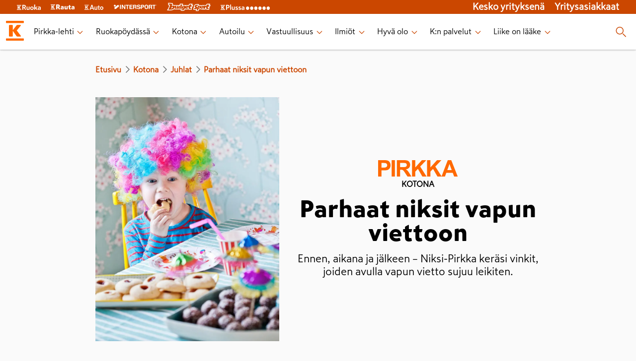

--- FILE ---
content_type: text/html; charset=utf-8
request_url: https://www.k-ryhma.fi/artikkeli/parhaat-niksit-vapun-viettoon
body_size: 23379
content:
<!DOCTYPE html><html lang="en"><head><meta charSet="utf-8" data-next-head=""/><meta name="viewport" content="width=device-width" data-next-head=""/><meta property="fb:app_id" content="337865799564409" data-next-head=""/><meta property="og:locale" content="fi_FI" data-next-head=""/><meta property="og:site_name" content="K-ryhmä" data-next-head=""/><meta name="theme-color" content="#ffffff" data-next-head=""/><title data-next-head="">Parhaat niksit vapun viettoon - Pirkka-media</title><meta name="robots" content="index,follow" data-next-head=""/><meta name="description" content="Ennen, aikana ja jälkeen – Niksi-Pirkka keräsi vinkit, joiden avulla vapun vietto sujuu leikiten." data-next-head=""/><meta property="og:title" content="Parhaat niksit vapun viettoon" data-next-head=""/><meta property="og:description" content="Ennen, aikana ja jälkeen – Niksi-Pirkka keräsi vinkit, joiden avulla vapun vietto sujuu leikiten." data-next-head=""/><meta property="og:url" content="https://www.k-ryhma.fi/artikkeli/parhaat-niksit-vapun-viettoon" data-next-head=""/><meta property="og:type" content="article" data-next-head=""/><meta property="og:image" content="https://images.ctfassets.net/lkdtiisksoup/7tdKH1nUGFAT12yiX1J2rR/7303b297d05fe682d0c9ff15efd3b564/niksivisa_hero.jpg" data-next-head=""/><meta property="og:image:width" content="1800" data-next-head=""/><meta property="og:image:height" content="2395" data-next-head=""/><link rel="canonical" href="https://www.k-ryhma.fi/artikkeli/parhaat-niksit-vapun-viettoon" data-next-head=""/><link rel="apple-touch-icon" sizes="180x180" href="/favicon/apple-touch-icon.png?v=1"/><link rel="icon" type="image/png" sizes="32x32" href="/favicon/favicon-32x32.png?v=1"/><link rel="icon" type="image/png" sizes="16x16" href="/favicon/favicon-16x16.png?v=1"/><link rel="manifest" href="/favicon/site.webmanifest?v=1"/><link rel="mask-icon" href="/favicon/safari-pinned-tab.svg?v=1" color="#f86800"/><link rel="shortcut icon" href="/favicon/favicon.ico?v=1"/><meta name="msapplication-TileColor" content="#f86800"/><meta name="msapplication-config" content="/favicon/browserconfig.xml?v=1"/><meta name="theme-color" content="#ffffff"/><meta name="google-site-verification" content="XP4VIG0aHk97fjofHr6B25TgzElRg-yjMi3H9TRDuHM"/><meta name="google-site-verification" content="Vw8b3xd3eDMxLubZQJKsxwKvSCpXRnesZ6BR8BzF_Vg"/><meta name="google-site-verification" content="tx9r9GtqOOik0KxXXhlZwX-IG7u8JQ-iuqRbPP_bTy0"/><meta name="google-site-verification" content="MCA_fh_-Rg2o4vmFmTvqb9qO9hB_cM_jI_B_oxsQWkA"/><link rel="preload" href="/_next/static/css/957bdc03143f26cd.css" as="style"/><link rel="preload" href="/_next/static/css/8e0cfbdb5aea6693.css" as="style"/><link rel="preload" href="/_next/static/css/ba808f8ff965b25f.css" as="style"/><script type="application/ld+json" data-next-head="">{"@context":"https://schema.org","@type":"Article","datePublished":"2023-04-21T06:41:23.901Z","description":"Ennen, aikana ja jälkeen – Niksi-Pirkka keräsi vinkit, joiden avulla vapun vietto sujuu leikiten.","mainEntityOfPage":{"@type":"WebPage","@id":"https://www.k-ryhma.fi/artikkeli/parhaat-niksit-vapun-viettoon"},"headline":"Parhaat niksit vapun viettoon","image":["https://images.ctfassets.net/lkdtiisksoup/7tdKH1nUGFAT12yiX1J2rR/7303b297d05fe682d0c9ff15efd3b564/niksivisa_hero.jpg"],"dateModified":"2023-04-21T06:41:23.901Z","author":{"@type":"Person","name":"Katriina Salmela-Vitikainen"},"publisher":{"@type":"Organization","name":"K-ryhmä","logo":{"@type":"ImageObject","url":"/images/k-logo.svg"}}}</script><link rel="stylesheet" href="/_next/static/css/957bdc03143f26cd.css" data-n-g=""/><link rel="stylesheet" href="/_next/static/css/8e0cfbdb5aea6693.css" data-n-p=""/><link rel="stylesheet" href="/_next/static/css/ba808f8ff965b25f.css"/><noscript data-n-css=""></noscript><script defer="" noModule="" src="/_next/static/chunks/polyfills-42372ed130431b0a.js"></script><script defer="" src="/_next/static/chunks/266-86f72acf8c04d9ca.js"></script><script defer="" src="/_next/static/chunks/668.aac101b42436488f.js"></script><script src="/_next/static/chunks/webpack-c4801b8249b0b9f7.js" defer=""></script><script src="/_next/static/chunks/framework-61bf75721d26e758.js" defer=""></script><script src="/_next/static/chunks/main-82b1c4e753e251b7.js" defer=""></script><script src="/_next/static/chunks/pages/_app-6e8da4adc3f840ce.js" defer=""></script><script src="/_next/static/chunks/f2ed768d-121a620d6ef30986.js" defer=""></script><script src="/_next/static/chunks/873-f3f01386e6929eff.js" defer=""></script><script src="/_next/static/chunks/348-7625580b721eb8f8.js" defer=""></script><script src="/_next/static/chunks/740-f1647020e63aeac2.js" defer=""></script><script src="/_next/static/chunks/981-a13b7dc6d12d8d24.js" defer=""></script><script src="/_next/static/chunks/233-6b476697bbbe9872.js" defer=""></script><script src="/_next/static/chunks/971-40ca3cc9f12ecdae.js" defer=""></script><script src="/_next/static/chunks/pages/artikkeli/%5Bslug%5D-9561edae2330daad.js" defer=""></script><script src="/_next/static/oDDXI_rXm1zisVTnd0_93/_buildManifest.js" defer=""></script><script src="/_next/static/oDDXI_rXm1zisVTnd0_93/_ssgManifest.js" defer=""></script></head><body><link rel="preload" as="image" imageSrcSet="/_next/image?url=https%3A%2F%2Fimages.ctfassets.net%2Flkdtiisksoup%2F7tdKH1nUGFAT12yiX1J2rR%2F7303b297d05fe682d0c9ff15efd3b564%2Fniksivisa_hero.jpg%3Fq%3D75%26w%3D900%26h%3D1197%26fit%3Dfill%26f%3Dfaces&amp;w=640&amp;q=75 640w, /_next/image?url=https%3A%2F%2Fimages.ctfassets.net%2Flkdtiisksoup%2F7tdKH1nUGFAT12yiX1J2rR%2F7303b297d05fe682d0c9ff15efd3b564%2Fniksivisa_hero.jpg%3Fq%3D75%26w%3D900%26h%3D1197%26fit%3Dfill%26f%3Dfaces&amp;w=750&amp;q=75 750w, /_next/image?url=https%3A%2F%2Fimages.ctfassets.net%2Flkdtiisksoup%2F7tdKH1nUGFAT12yiX1J2rR%2F7303b297d05fe682d0c9ff15efd3b564%2Fniksivisa_hero.jpg%3Fq%3D75%26w%3D900%26h%3D1197%26fit%3Dfill%26f%3Dfaces&amp;w=828&amp;q=75 828w, /_next/image?url=https%3A%2F%2Fimages.ctfassets.net%2Flkdtiisksoup%2F7tdKH1nUGFAT12yiX1J2rR%2F7303b297d05fe682d0c9ff15efd3b564%2Fniksivisa_hero.jpg%3Fq%3D75%26w%3D900%26h%3D1197%26fit%3Dfill%26f%3Dfaces&amp;w=1080&amp;q=75 1080w, /_next/image?url=https%3A%2F%2Fimages.ctfassets.net%2Flkdtiisksoup%2F7tdKH1nUGFAT12yiX1J2rR%2F7303b297d05fe682d0c9ff15efd3b564%2Fniksivisa_hero.jpg%3Fq%3D75%26w%3D900%26h%3D1197%26fit%3Dfill%26f%3Dfaces&amp;w=1200&amp;q=75 1200w, /_next/image?url=https%3A%2F%2Fimages.ctfassets.net%2Flkdtiisksoup%2F7tdKH1nUGFAT12yiX1J2rR%2F7303b297d05fe682d0c9ff15efd3b564%2Fniksivisa_hero.jpg%3Fq%3D75%26w%3D900%26h%3D1197%26fit%3Dfill%26f%3Dfaces&amp;w=1920&amp;q=75 1920w, /_next/image?url=https%3A%2F%2Fimages.ctfassets.net%2Flkdtiisksoup%2F7tdKH1nUGFAT12yiX1J2rR%2F7303b297d05fe682d0c9ff15efd3b564%2Fniksivisa_hero.jpg%3Fq%3D75%26w%3D900%26h%3D1197%26fit%3Dfill%26f%3Dfaces&amp;w=2048&amp;q=75 2048w, /_next/image?url=https%3A%2F%2Fimages.ctfassets.net%2Flkdtiisksoup%2F7tdKH1nUGFAT12yiX1J2rR%2F7303b297d05fe682d0c9ff15efd3b564%2Fniksivisa_hero.jpg%3Fq%3D75%26w%3D900%26h%3D1197%26fit%3Dfill%26f%3Dfaces&amp;w=3840&amp;q=75 3840w" imageSizes="100vw"/><link rel="preload" as="image" imageSrcSet="/_next/image?url=https%3A%2F%2Fimages.ctfassets.net%2Flkdtiisksoup%2F48BfQw6fnQsseTeV6GClVC%2Fe058a6f70123da2c9efcb7b8e3def783%2FPI5_25_sisustus_hero.jpg%3Fq%3D75%26w%3D550%26h%3D550%26fit%3Dfill%26f%3Dfaces&amp;w=640&amp;q=75 640w, /_next/image?url=https%3A%2F%2Fimages.ctfassets.net%2Flkdtiisksoup%2F48BfQw6fnQsseTeV6GClVC%2Fe058a6f70123da2c9efcb7b8e3def783%2FPI5_25_sisustus_hero.jpg%3Fq%3D75%26w%3D550%26h%3D550%26fit%3Dfill%26f%3Dfaces&amp;w=750&amp;q=75 750w, /_next/image?url=https%3A%2F%2Fimages.ctfassets.net%2Flkdtiisksoup%2F48BfQw6fnQsseTeV6GClVC%2Fe058a6f70123da2c9efcb7b8e3def783%2FPI5_25_sisustus_hero.jpg%3Fq%3D75%26w%3D550%26h%3D550%26fit%3Dfill%26f%3Dfaces&amp;w=828&amp;q=75 828w, /_next/image?url=https%3A%2F%2Fimages.ctfassets.net%2Flkdtiisksoup%2F48BfQw6fnQsseTeV6GClVC%2Fe058a6f70123da2c9efcb7b8e3def783%2FPI5_25_sisustus_hero.jpg%3Fq%3D75%26w%3D550%26h%3D550%26fit%3Dfill%26f%3Dfaces&amp;w=1080&amp;q=75 1080w, /_next/image?url=https%3A%2F%2Fimages.ctfassets.net%2Flkdtiisksoup%2F48BfQw6fnQsseTeV6GClVC%2Fe058a6f70123da2c9efcb7b8e3def783%2FPI5_25_sisustus_hero.jpg%3Fq%3D75%26w%3D550%26h%3D550%26fit%3Dfill%26f%3Dfaces&amp;w=1200&amp;q=75 1200w, /_next/image?url=https%3A%2F%2Fimages.ctfassets.net%2Flkdtiisksoup%2F48BfQw6fnQsseTeV6GClVC%2Fe058a6f70123da2c9efcb7b8e3def783%2FPI5_25_sisustus_hero.jpg%3Fq%3D75%26w%3D550%26h%3D550%26fit%3Dfill%26f%3Dfaces&amp;w=1920&amp;q=75 1920w, /_next/image?url=https%3A%2F%2Fimages.ctfassets.net%2Flkdtiisksoup%2F48BfQw6fnQsseTeV6GClVC%2Fe058a6f70123da2c9efcb7b8e3def783%2FPI5_25_sisustus_hero.jpg%3Fq%3D75%26w%3D550%26h%3D550%26fit%3Dfill%26f%3Dfaces&amp;w=2048&amp;q=75 2048w, /_next/image?url=https%3A%2F%2Fimages.ctfassets.net%2Flkdtiisksoup%2F48BfQw6fnQsseTeV6GClVC%2Fe058a6f70123da2c9efcb7b8e3def783%2FPI5_25_sisustus_hero.jpg%3Fq%3D75%26w%3D550%26h%3D550%26fit%3Dfill%26f%3Dfaces&amp;w=3840&amp;q=75 3840w" imageSizes="100vw"/><div id="__next"><header class="Layout_header__eikH4"><section class="BrandHeader_brand-header__kN95p" data-testid="brand-header"><nav class="BrandHeader_brand-header__kN95p BrandHeader_brand-header_links__VapH0" aria-label="K-group brands" data-testid="header-brand-links"><div class="BrandHeader_brand-header__kN95p BrandHeader_brand-header_link__Nld6V"><a href="https://www.k-ruoka.fi/" target="blank"><span style="box-sizing:border-box;display:inline-block;overflow:hidden;width:initial;height:initial;background:none;opacity:1;border:0;margin:0;padding:0;position:relative;max-width:100%"><span style="box-sizing:border-box;display:block;width:initial;height:initial;background:none;opacity:1;border:0;margin:0;padding:0;max-width:100%"><img style="display:block;max-width:100%;width:initial;height:initial;background:none;opacity:1;border:0;margin:0;padding:0" alt="" aria-hidden="true" src="data:image/svg+xml,%3csvg%20xmlns=%27http://www.w3.org/2000/svg%27%20version=%271.1%27%20width=%2748%27%20height=%2711%27/%3e"/></span><img alt="K-ruoka" src="[data-uri]" decoding="async" data-nimg="intrinsic" style="position:absolute;top:0;left:0;bottom:0;right:0;box-sizing:border-box;padding:0;border:none;margin:auto;display:block;width:0;height:0;min-width:100%;max-width:100%;min-height:100%;max-height:100%"/><noscript><img alt="K-ruoka" loading="lazy" decoding="async" data-nimg="intrinsic" style="position:absolute;top:0;left:0;bottom:0;right:0;box-sizing:border-box;padding:0;border:none;margin:auto;display:block;width:0;height:0;min-width:100%;max-width:100%;min-height:100%;max-height:100%" srcSet="https://images.ctfassets.net/lkdtiisksoup/32w7MaqepvjAGoCNbt2Jqu/03b347a33ec421b822374912b935b229/k-ruoka.svg 1x, https://images.ctfassets.net/lkdtiisksoup/32w7MaqepvjAGoCNbt2Jqu/03b347a33ec421b822374912b935b229/k-ruoka.svg 2x" src="https://images.ctfassets.net/lkdtiisksoup/32w7MaqepvjAGoCNbt2Jqu/03b347a33ec421b822374912b935b229/k-ruoka.svg"/></noscript></span></a></div><div class="BrandHeader_brand-header__kN95p BrandHeader_brand-header_link__Nld6V"><a href="https://www.k-rauta.fi/" target="blank"><span style="box-sizing:border-box;display:inline-block;overflow:hidden;width:initial;height:initial;background:none;opacity:1;border:0;margin:0;padding:0;position:relative;max-width:100%"><span style="box-sizing:border-box;display:block;width:initial;height:initial;background:none;opacity:1;border:0;margin:0;padding:0;max-width:100%"><img style="display:block;max-width:100%;width:initial;height:initial;background:none;opacity:1;border:0;margin:0;padding:0" alt="" aria-hidden="true" src="data:image/svg+xml,%3csvg%20xmlns=%27http://www.w3.org/2000/svg%27%20version=%271.1%27%20width=%2748%27%20height=%2710%27/%3e"/></span><img alt="K-rauta" src="[data-uri]" decoding="async" data-nimg="intrinsic" style="position:absolute;top:0;left:0;bottom:0;right:0;box-sizing:border-box;padding:0;border:none;margin:auto;display:block;width:0;height:0;min-width:100%;max-width:100%;min-height:100%;max-height:100%"/><noscript><img alt="K-rauta" loading="lazy" decoding="async" data-nimg="intrinsic" style="position:absolute;top:0;left:0;bottom:0;right:0;box-sizing:border-box;padding:0;border:none;margin:auto;display:block;width:0;height:0;min-width:100%;max-width:100%;min-height:100%;max-height:100%" srcSet="https://images.ctfassets.net/lkdtiisksoup/3GvG7JVUfbbKWAlOCrRHli/53cc9efb5e7e6d0b7c32215bc52af691/k-rauta.svg 1x, https://images.ctfassets.net/lkdtiisksoup/3GvG7JVUfbbKWAlOCrRHli/53cc9efb5e7e6d0b7c32215bc52af691/k-rauta.svg 2x" src="https://images.ctfassets.net/lkdtiisksoup/3GvG7JVUfbbKWAlOCrRHli/53cc9efb5e7e6d0b7c32215bc52af691/k-rauta.svg"/></noscript></span></a></div><div class="BrandHeader_brand-header__kN95p BrandHeader_brand-header_link__Nld6V"><a href="https://k-auto.fi/" target="blank"><span style="box-sizing:border-box;display:inline-block;overflow:hidden;width:initial;height:initial;background:none;opacity:1;border:0;margin:0;padding:0;position:relative;max-width:100%"><span style="box-sizing:border-box;display:block;width:initial;height:initial;background:none;opacity:1;border:0;margin:0;padding:0;max-width:100%"><img style="display:block;max-width:100%;width:initial;height:initial;background:none;opacity:1;border:0;margin:0;padding:0" alt="" aria-hidden="true" src="data:image/svg+xml,%3csvg%20xmlns=%27http://www.w3.org/2000/svg%27%20version=%271.1%27%20width=%2738%27%20height=%2711%27/%3e"/></span><img alt="K-auto" src="[data-uri]" decoding="async" data-nimg="intrinsic" style="position:absolute;top:0;left:0;bottom:0;right:0;box-sizing:border-box;padding:0;border:none;margin:auto;display:block;width:0;height:0;min-width:100%;max-width:100%;min-height:100%;max-height:100%"/><noscript><img alt="K-auto" loading="lazy" decoding="async" data-nimg="intrinsic" style="position:absolute;top:0;left:0;bottom:0;right:0;box-sizing:border-box;padding:0;border:none;margin:auto;display:block;width:0;height:0;min-width:100%;max-width:100%;min-height:100%;max-height:100%" srcSet="https://images.ctfassets.net/lkdtiisksoup/tQa9RSYdxFKR5Q05qjswy/430b8d9e05a3dc9a213886d10ddb2774/k-auto.svg 1x, https://images.ctfassets.net/lkdtiisksoup/tQa9RSYdxFKR5Q05qjswy/430b8d9e05a3dc9a213886d10ddb2774/k-auto.svg 2x" src="https://images.ctfassets.net/lkdtiisksoup/tQa9RSYdxFKR5Q05qjswy/430b8d9e05a3dc9a213886d10ddb2774/k-auto.svg"/></noscript></span></a></div><div class="BrandHeader_brand-header__kN95p BrandHeader_brand-header_link__Nld6V"><a href="https://www.intersport.fi/" target="blank"><span style="box-sizing:border-box;display:inline-block;overflow:hidden;width:initial;height:initial;background:none;opacity:1;border:0;margin:0;padding:0;position:relative;max-width:100%"><span style="box-sizing:border-box;display:block;width:initial;height:initial;background:none;opacity:1;border:0;margin:0;padding:0;max-width:100%"><img style="display:block;max-width:100%;width:initial;height:initial;background:none;opacity:1;border:0;margin:0;padding:0" alt="" aria-hidden="true" src="data:image/svg+xml,%3csvg%20xmlns=%27http://www.w3.org/2000/svg%27%20version=%271.1%27%20width=%2788%27%20height=%2710%27/%3e"/></span><img alt="Intersport" src="[data-uri]" decoding="async" data-nimg="intrinsic" style="position:absolute;top:0;left:0;bottom:0;right:0;box-sizing:border-box;padding:0;border:none;margin:auto;display:block;width:0;height:0;min-width:100%;max-width:100%;min-height:100%;max-height:100%"/><noscript><img alt="Intersport" loading="lazy" decoding="async" data-nimg="intrinsic" style="position:absolute;top:0;left:0;bottom:0;right:0;box-sizing:border-box;padding:0;border:none;margin:auto;display:block;width:0;height:0;min-width:100%;max-width:100%;min-height:100%;max-height:100%" srcSet="https://images.ctfassets.net/lkdtiisksoup/z7qkk6gzM4vYePdUGq8jg/e8eaaa38b8b2432f5642f98a4bf8743e/intersport.svg 1x, https://images.ctfassets.net/lkdtiisksoup/z7qkk6gzM4vYePdUGq8jg/e8eaaa38b8b2432f5642f98a4bf8743e/intersport.svg 2x" src="https://images.ctfassets.net/lkdtiisksoup/z7qkk6gzM4vYePdUGq8jg/e8eaaa38b8b2432f5642f98a4bf8743e/intersport.svg"/></noscript></span></a></div><div class="BrandHeader_brand-header__kN95p BrandHeader_brand-header_link__Nld6V"><a href="https://www.budgetsport.fi/" target="blank"><span style="box-sizing:border-box;display:inline-block;overflow:hidden;width:initial;height:initial;background:none;opacity:1;border:0;margin:0;padding:0;position:relative;max-width:100%"><span style="box-sizing:border-box;display:block;width:initial;height:initial;background:none;opacity:1;border:0;margin:0;padding:0;max-width:100%"><img style="display:block;max-width:100%;width:initial;height:initial;background:none;opacity:1;border:0;margin:0;padding:0" alt="" aria-hidden="true" src="data:image/svg+xml,%3csvg%20xmlns=%27http://www.w3.org/2000/svg%27%20version=%271.1%27%20width=%2788%27%20height=%2720%27/%3e"/></span><img alt="Budget Sport" src="[data-uri]" decoding="async" data-nimg="intrinsic" style="position:absolute;top:0;left:0;bottom:0;right:0;box-sizing:border-box;padding:0;border:none;margin:auto;display:block;width:0;height:0;min-width:100%;max-width:100%;min-height:100%;max-height:100%"/><noscript><img alt="Budget Sport" loading="lazy" decoding="async" data-nimg="intrinsic" style="position:absolute;top:0;left:0;bottom:0;right:0;box-sizing:border-box;padding:0;border:none;margin:auto;display:block;width:0;height:0;min-width:100%;max-width:100%;min-height:100%;max-height:100%" srcSet="https://images.ctfassets.net/lkdtiisksoup/1mSSiu6Xs49FB9NecadEqp/bfe396a6382abb88204dcf6a7abb4e8b/budget-sport.svg 1x, https://images.ctfassets.net/lkdtiisksoup/1mSSiu6Xs49FB9NecadEqp/bfe396a6382abb88204dcf6a7abb4e8b/budget-sport.svg 2x" src="https://images.ctfassets.net/lkdtiisksoup/1mSSiu6Xs49FB9NecadEqp/bfe396a6382abb88204dcf6a7abb4e8b/budget-sport.svg"/></noscript></span></a></div><div class="BrandHeader_brand-header__kN95p BrandHeader_brand-header_link__Nld6V"><a href="https://www.plussa.fi/" target="blank"><span style="box-sizing:border-box;display:inline-block;overflow:hidden;width:initial;height:initial;background:none;opacity:1;border:0;margin:0;padding:0;position:relative;max-width:100%"><span style="box-sizing:border-box;display:block;width:initial;height:initial;background:none;opacity:1;border:0;margin:0;padding:0;max-width:100%"><img style="display:block;max-width:100%;width:initial;height:initial;background:none;opacity:1;border:0;margin:0;padding:0" alt="" aria-hidden="true" src="data:image/svg+xml,%3csvg%20xmlns=%27http://www.w3.org/2000/svg%27%20version=%271.1%27%20width=%27100%27%20height=%2713%27/%3e"/></span><img alt="Plussa" src="[data-uri]" decoding="async" data-nimg="intrinsic" style="position:absolute;top:0;left:0;bottom:0;right:0;box-sizing:border-box;padding:0;border:none;margin:auto;display:block;width:0;height:0;min-width:100%;max-width:100%;min-height:100%;max-height:100%"/><noscript><img alt="Plussa" loading="lazy" decoding="async" data-nimg="intrinsic" style="position:absolute;top:0;left:0;bottom:0;right:0;box-sizing:border-box;padding:0;border:none;margin:auto;display:block;width:0;height:0;min-width:100%;max-width:100%;min-height:100%;max-height:100%" srcSet="https://images.ctfassets.net/lkdtiisksoup/3qY2tAzfIhZLpA21Xj1sfX/679144ef609e6a5121a81e03148bf204/k-plussa.svg 1x, https://images.ctfassets.net/lkdtiisksoup/3qY2tAzfIhZLpA21Xj1sfX/679144ef609e6a5121a81e03148bf204/k-plussa.svg 2x" src="https://images.ctfassets.net/lkdtiisksoup/3qY2tAzfIhZLpA21Xj1sfX/679144ef609e6a5121a81e03148bf204/k-plussa.svg"/></noscript></span></a></div><section class="BrandHeader_brand-header_right__KdCSC"><div class="BrandHeader_brand-header_link__Nld6V"><a href="https://kesko.fi" target="_blank" rel="noreferrer" data-testid="kesko-yrityksena">Kesko yrityksenä</a></div><div class="BrandHeader_brand-header_link__Nld6V"><a href="https://kesko.fi/yritysasiakkaat" target="_blank" rel="noreferrer" data-testid="yritysasiakkaat">Yritysasiakkaat</a></div></section></nav></section><section class="Navigation_navigation__WOPZ6" data-testid="site-navigation"><nav class="Navigation_navigation__WOPZ6 Navigation_desktop-navigation__gi6DD"><div class="Navigation_navigation__WOPZ6 Navigation_bar__AWZCE"><div class="Navigation_desktop-navigation_links__TZ1bn"><div class="Navigation_logo__sD0He"><span style="box-sizing:border-box;display:inline-block;overflow:hidden;width:40px;height:40px;background:none;opacity:1;border:0;margin:0;padding:0;position:relative"><img alt="K-ryhmä" data-testid="site-logo-desktop" src="[data-uri]" decoding="async" data-nimg="fixed" style="position:absolute;top:0;left:0;bottom:0;right:0;box-sizing:border-box;padding:0;border:none;margin:auto;display:block;width:0;height:0;min-width:100%;max-width:100%;min-height:100%;max-height:100%"/><noscript><img alt="K-ryhmä" data-testid="site-logo-desktop" loading="lazy" decoding="async" data-nimg="fixed" style="position:absolute;top:0;left:0;bottom:0;right:0;box-sizing:border-box;padding:0;border:none;margin:auto;display:block;width:0;height:0;min-width:100%;max-width:100%;min-height:100%;max-height:100%" srcSet="/images/k-logo.svg 1x, /images/k-logo.svg 2x" src="/images/k-logo.svg"/></noscript></span></div><ul class="Navigation_desktop-menu_items__gmg9D" data-testid="desktop-navigation-internal-links"><li class="Navigation_desktop-menu_item__CKUR0" aria-live="polite"><a href="/pirkka-lehti" data-testid="desktop-page-Pirkka-lehti"><span>Pirkka-lehti</span><span class="Navigation_desktop-link-indicator-closed__hmEa7"><svg xmlns="http://www.w3.org/2000/svg" width="20" height="20" tabindex="0" viewBox="-0.5 0 25 25" aria-label="Press enter"><path fill="#FF6900" fill-rule="evenodd" d="M17.462 9.477a.75.75 0 1 1 1.076 1.046l-5.984 6a.75.75 0 0 1-1.061.015l-6.016-6a.75.75 0 1 1 1.046-1.076l5.478 5.477z"></path></svg></span></a></li><li class="Navigation_desktop-menu_item__CKUR0" aria-live="polite"><a href="/kategoria/ruokapoydassa" data-testid="desktop-page-Ruokapöydässä"><span>Ruokapöydässä</span><span class="Navigation_desktop-link-indicator-closed__hmEa7"><svg xmlns="http://www.w3.org/2000/svg" width="20" height="20" tabindex="0" viewBox="-0.5 0 25 25" aria-label="Press enter"><path fill="#FF6900" fill-rule="evenodd" d="M17.462 9.477a.75.75 0 1 1 1.076 1.046l-5.984 6a.75.75 0 0 1-1.061.015l-6.016-6a.75.75 0 1 1 1.046-1.076l5.478 5.477z"></path></svg></span></a></li><li class="Navigation_desktop-menu_item__CKUR0" aria-live="polite"><a href="/kategoria/kotona" data-testid="desktop-page-Kotona"><span>Kotona</span><span class="Navigation_desktop-link-indicator-closed__hmEa7"><svg xmlns="http://www.w3.org/2000/svg" width="20" height="20" tabindex="0" viewBox="-0.5 0 25 25" aria-label="Press enter"><path fill="#FF6900" fill-rule="evenodd" d="M17.462 9.477a.75.75 0 1 1 1.076 1.046l-5.984 6a.75.75 0 0 1-1.061.015l-6.016-6a.75.75 0 1 1 1.046-1.076l5.478 5.477z"></path></svg></span></a></li><li class="Navigation_desktop-menu_item__CKUR0" aria-live="polite"><a href="/kategoria/autoilu" data-testid="desktop-page-Autoilu"><span>Autoilu</span><span class="Navigation_desktop-link-indicator-closed__hmEa7"><svg xmlns="http://www.w3.org/2000/svg" width="20" height="20" tabindex="0" viewBox="-0.5 0 25 25" aria-label="Press enter"><path fill="#FF6900" fill-rule="evenodd" d="M17.462 9.477a.75.75 0 1 1 1.076 1.046l-5.984 6a.75.75 0 0 1-1.061.015l-6.016-6a.75.75 0 1 1 1.046-1.076l5.478 5.477z"></path></svg></span></a></li><li class="Navigation_desktop-menu_item__CKUR0" aria-live="polite"><a href="/kategoria/vastuullisuus" data-testid="desktop-page-Vastuullisuus"><span>Vastuullisuus</span><span class="Navigation_desktop-link-indicator-closed__hmEa7"><svg xmlns="http://www.w3.org/2000/svg" width="20" height="20" tabindex="0" viewBox="-0.5 0 25 25" aria-label="Press enter"><path fill="#FF6900" fill-rule="evenodd" d="M17.462 9.477a.75.75 0 1 1 1.076 1.046l-5.984 6a.75.75 0 0 1-1.061.015l-6.016-6a.75.75 0 1 1 1.046-1.076l5.478 5.477z"></path></svg></span></a></li><li class="Navigation_desktop-menu_item__CKUR0" aria-live="polite"><a href="/kategoria/ilmiot" data-testid="desktop-page-Ilmiöt"><span>Ilmiöt</span><span class="Navigation_desktop-link-indicator-closed__hmEa7"><svg xmlns="http://www.w3.org/2000/svg" width="20" height="20" tabindex="0" viewBox="-0.5 0 25 25" aria-label="Press enter"><path fill="#FF6900" fill-rule="evenodd" d="M17.462 9.477a.75.75 0 1 1 1.076 1.046l-5.984 6a.75.75 0 0 1-1.061.015l-6.016-6a.75.75 0 1 1 1.046-1.076l5.478 5.477z"></path></svg></span></a></li><li class="Navigation_desktop-menu_item__CKUR0" aria-live="polite"><a href="/kategoria/hyva-olo" data-testid="desktop-page-Hyvä olo"><span>Hyvä olo</span><span class="Navigation_desktop-link-indicator-closed__hmEa7"><svg xmlns="http://www.w3.org/2000/svg" width="20" height="20" tabindex="0" viewBox="-0.5 0 25 25" aria-label="Press enter"><path fill="#FF6900" fill-rule="evenodd" d="M17.462 9.477a.75.75 0 1 1 1.076 1.046l-5.984 6a.75.75 0 0 1-1.061.015l-6.016-6a.75.75 0 1 1 1.046-1.076l5.478 5.477z"></path></svg></span></a></li><li class="Navigation_desktop-menu_item__CKUR0" aria-live="polite"><a href="/kategoria/k-ryhma" data-testid="desktop-page-K:n palvelut"><span>K:n palvelut</span><span class="Navigation_desktop-link-indicator-closed__hmEa7"><svg xmlns="http://www.w3.org/2000/svg" width="20" height="20" tabindex="0" viewBox="-0.5 0 25 25" aria-label="Press enter"><path fill="#FF6900" fill-rule="evenodd" d="M17.462 9.477a.75.75 0 1 1 1.076 1.046l-5.984 6a.75.75 0 0 1-1.061.015l-6.016-6a.75.75 0 1 1 1.046-1.076l5.478 5.477z"></path></svg></span></a></li><li class="Navigation_desktop-menu_item__CKUR0" aria-live="polite"><a href="/liikeonlaake" data-testid="desktop-page-Liike on lääke"><span>Liike on lääke</span><span class="Navigation_desktop-link-indicator-closed__hmEa7"><svg xmlns="http://www.w3.org/2000/svg" width="20" height="20" tabindex="0" viewBox="-0.5 0 25 25" aria-label="Press enter"><path fill="#FF6900" fill-rule="evenodd" d="M17.462 9.477a.75.75 0 1 1 1.076 1.046l-5.984 6a.75.75 0 0 1-1.061.015l-6.016-6a.75.75 0 1 1 1.046-1.076l5.478 5.477z"></path></svg></span></a></li></ul></div><div class="Navigation_desktop-menu_item__CKUR0 Navigation_search-button__QSyJb" data-testid="search-button"><svg xmlns="http://www.w3.org/2000/svg" width="25" height="24"><path fill="#FF6900" d="m17.28 15.72 5.5 5.5a.749.749 0 1 1-1.06 1.06l-5.5-5.5a.749.749 0 1 1 1.06-1.06M10.25 2a7.75 7.75 0 1 1 0 15.5 7.75 7.75 0 0 1 0-15.5m0 1.5a6.25 6.25 0 1 0 0 12.5 6.25 6.25 0 0 0 0-12.5"></path></svg></div></div></nav><dialog class="SearchModal_searchModal__ei7nX" id="searchModal"><svg xmlns="http://www.w3.org/2000/svg" width="24" height="24" class="SearchModal_modalClose__kExe8" data-testid="closeModal"><path fill="#FF6900" fill-rule="evenodd" d="m5.146 4.085 6.853 6.853 6.855-6.853a.75.75 0 0 1 1.06 1.06L13.06 12l6.855 6.855a.75.75 0 0 1-1.06 1.06l-6.856-6.854-6.853 6.855a.75.75 0 0 1-1.06-1.06l6.852-6.856-6.853-6.853a.75.75 0 1 1 1.06-1.06"></path></svg><h2>Haku</h2><section class="SearchField_wrapper__SFKo5"><svg xmlns="http://www.w3.org/2000/svg" width="24" height="24" class="SearchField_icon__LAkxN"><path fill="#FF6900" fill-rule="evenodd" d="m16.78 15.72 5.5 5.5a.75.75 0 0 1-1.06 1.06l-5.5-5.5a.75.75 0 0 1 1.06-1.06M9.75 2a7.75 7.75 0 1 1 0 15.5 7.75 7.75 0 0 1 0-15.5m0 1.5a6.25 6.25 0 1 0 0 12.5 6.25 6.25 0 0 0 0-12.5"></path></svg><label class="text-field-module_textField__RHyiY SearchField_input__LXfqg"><div class="text-field-module_inputWrapper__UaUy2"><input class="text-field-module_textFieldInput__GJCtd text-field-module_m__4SQJs" type="search" data-testid="search" aria-label="Haku" value=""/></div></label></section></dialog><nav class="Navigation_navigation__WOPZ6 Navigation_mobile-navigation__qTqHk"><div class="Navigation_navigation__WOPZ6 Navigation_bar__AWZCE"><button type="button" aria-label="open menu" aria-pressed="false" class="Navigation_mobile-menu_toggle-open__HcAQh" data-testid="menu-toggle-open"><svg xmlns="http://www.w3.org/2000/svg" width="25" height="24"><path fill="#FF6900" d="M21.5 17.25a.75.75 0 0 1 0 1.5h-18a.75.75 0 0 1 0-1.5zm0-6a.75.75 0 0 1 0 1.5h-18a.75.75 0 0 1 0-1.5zm0-6a.75.75 0 0 1 0 1.5h-18a.75.75 0 0 1 0-1.5z"></path></svg></button><div class="Navigation_logo__sD0He"><span style="box-sizing:border-box;display:inline-block;overflow:hidden;width:40px;height:40px;background:none;opacity:1;border:0;margin:0;padding:0;position:relative"><img alt="K-ryhmä" data-testid="site-logo-mobile" src="[data-uri]" decoding="async" data-nimg="fixed" style="position:absolute;top:0;left:0;bottom:0;right:0;box-sizing:border-box;padding:0;border:none;margin:auto;display:block;width:0;height:0;min-width:100%;max-width:100%;min-height:100%;max-height:100%"/><noscript><img alt="K-ryhmä" data-testid="site-logo-mobile" loading="lazy" decoding="async" data-nimg="fixed" style="position:absolute;top:0;left:0;bottom:0;right:0;box-sizing:border-box;padding:0;border:none;margin:auto;display:block;width:0;height:0;min-width:100%;max-width:100%;min-height:100%;max-height:100%" srcSet="/images/k-logo.svg 1x, /images/k-logo.svg 2x" src="/images/k-logo.svg"/></noscript></span></div><div class="Navigation_mobile-search__s0emb" data-testid="mobile-search-button"><svg xmlns="http://www.w3.org/2000/svg" width="25" height="24"><path fill="#FF6900" d="m17.28 15.72 5.5 5.5a.749.749 0 1 1-1.06 1.06l-5.5-5.5a.749.749 0 1 1 1.06-1.06M10.25 2a7.75 7.75 0 1 1 0 15.5 7.75 7.75 0 0 1 0-15.5m0 1.5a6.25 6.25 0 1 0 0 12.5 6.25 6.25 0 0 0 0-12.5"></path></svg></div></div></nav></section></header><main class="Layout_main__Fn5Ho" data-testid="site-main"><script type="application/ld+json" data-testid="json-ld">{"@context":"https://schema.org/","@type":"BreadcrumbList","itemListElement":[{"@type":"ListItem","position":1,"name":"Etusivu","item":"https://www.k-ryhma.fi/"},{"@type":"ListItem","position":2,"name":"Kotona","item":"https://www.k-ryhma.fi/kategoria/kotona"},{"@type":"ListItem","position":3,"name":"Juhlat","item":"https://www.k-ryhma.fi/teema/juhlat"},{"@type":"ListItem","position":4,"name":"Parhaat niksit vapun viettoon","item":"https://www.k-ryhma.fi/artikkeli/parhaat-niksit-vapun-viettoon"}]}</script><nav aria-label="Breadcrumb"><ol class="Breadcrumbs_breadcrumbs__HI_v4"><li class="Breadcrumbs_breadcrumbs-item__hsL4x"><a href="/">Etusivu</a><svg xmlns="http://www.w3.org/2000/svg" width="24" height="24"><path fill="#FF6900" fill-rule="evenodd" d="M9.477 6.538a.75.75 0 1 1 1.046-1.076l6 5.984a.75.75 0 0 1 .015 1.061l-6 6.016a.75.75 0 1 1-1.076-1.046l5.477-5.478z"></path></svg></li><li class="Breadcrumbs_breadcrumbs-item__hsL4x"><a href="/kategoria/kotona">Kotona</a><svg xmlns="http://www.w3.org/2000/svg" width="24" height="24"><path fill="#FF6900" fill-rule="evenodd" d="M9.477 6.538a.75.75 0 1 1 1.046-1.076l6 5.984a.75.75 0 0 1 .015 1.061l-6 6.016a.75.75 0 1 1-1.076-1.046l5.477-5.478z"></path></svg></li><li class="Breadcrumbs_breadcrumbs-item__hsL4x"><a href="/teema/juhlat">Juhlat</a><svg xmlns="http://www.w3.org/2000/svg" width="24" height="24"><path fill="#FF6900" fill-rule="evenodd" d="M9.477 6.538a.75.75 0 1 1 1.046-1.076l6 5.984a.75.75 0 0 1 .015 1.061l-6 6.016a.75.75 0 1 1-1.076-1.046l5.477-5.478z"></path></svg></li><li class="Breadcrumbs_breadcrumbs-item__hsL4x"><a aria-current="page" href="/artikkeli/parhaat-niksit-vapun-viettoon">Parhaat niksit vapun viettoon</a></li></ol></nav><article><header class="Article_hero__fepub"><div class="Article_hero-left__5quJO"><span style="box-sizing:border-box;display:block;overflow:hidden;width:initial;height:initial;background:none;opacity:1;border:0;margin:0;padding:0;position:relative"><span style="box-sizing:border-box;display:block;width:initial;height:initial;background:none;opacity:1;border:0;margin:0;padding:0;padding-top:133%"></span><img alt="" sizes="100vw" srcSet="/_next/image?url=https%3A%2F%2Fimages.ctfassets.net%2Flkdtiisksoup%2F7tdKH1nUGFAT12yiX1J2rR%2F7303b297d05fe682d0c9ff15efd3b564%2Fniksivisa_hero.jpg%3Fq%3D75%26w%3D900%26h%3D1197%26fit%3Dfill%26f%3Dfaces&amp;w=640&amp;q=75 640w, /_next/image?url=https%3A%2F%2Fimages.ctfassets.net%2Flkdtiisksoup%2F7tdKH1nUGFAT12yiX1J2rR%2F7303b297d05fe682d0c9ff15efd3b564%2Fniksivisa_hero.jpg%3Fq%3D75%26w%3D900%26h%3D1197%26fit%3Dfill%26f%3Dfaces&amp;w=750&amp;q=75 750w, /_next/image?url=https%3A%2F%2Fimages.ctfassets.net%2Flkdtiisksoup%2F7tdKH1nUGFAT12yiX1J2rR%2F7303b297d05fe682d0c9ff15efd3b564%2Fniksivisa_hero.jpg%3Fq%3D75%26w%3D900%26h%3D1197%26fit%3Dfill%26f%3Dfaces&amp;w=828&amp;q=75 828w, /_next/image?url=https%3A%2F%2Fimages.ctfassets.net%2Flkdtiisksoup%2F7tdKH1nUGFAT12yiX1J2rR%2F7303b297d05fe682d0c9ff15efd3b564%2Fniksivisa_hero.jpg%3Fq%3D75%26w%3D900%26h%3D1197%26fit%3Dfill%26f%3Dfaces&amp;w=1080&amp;q=75 1080w, /_next/image?url=https%3A%2F%2Fimages.ctfassets.net%2Flkdtiisksoup%2F7tdKH1nUGFAT12yiX1J2rR%2F7303b297d05fe682d0c9ff15efd3b564%2Fniksivisa_hero.jpg%3Fq%3D75%26w%3D900%26h%3D1197%26fit%3Dfill%26f%3Dfaces&amp;w=1200&amp;q=75 1200w, /_next/image?url=https%3A%2F%2Fimages.ctfassets.net%2Flkdtiisksoup%2F7tdKH1nUGFAT12yiX1J2rR%2F7303b297d05fe682d0c9ff15efd3b564%2Fniksivisa_hero.jpg%3Fq%3D75%26w%3D900%26h%3D1197%26fit%3Dfill%26f%3Dfaces&amp;w=1920&amp;q=75 1920w, /_next/image?url=https%3A%2F%2Fimages.ctfassets.net%2Flkdtiisksoup%2F7tdKH1nUGFAT12yiX1J2rR%2F7303b297d05fe682d0c9ff15efd3b564%2Fniksivisa_hero.jpg%3Fq%3D75%26w%3D900%26h%3D1197%26fit%3Dfill%26f%3Dfaces&amp;w=2048&amp;q=75 2048w, /_next/image?url=https%3A%2F%2Fimages.ctfassets.net%2Flkdtiisksoup%2F7tdKH1nUGFAT12yiX1J2rR%2F7303b297d05fe682d0c9ff15efd3b564%2Fniksivisa_hero.jpg%3Fq%3D75%26w%3D900%26h%3D1197%26fit%3Dfill%26f%3Dfaces&amp;w=3840&amp;q=75 3840w" src="/_next/image?url=https%3A%2F%2Fimages.ctfassets.net%2Flkdtiisksoup%2F7tdKH1nUGFAT12yiX1J2rR%2F7303b297d05fe682d0c9ff15efd3b564%2Fniksivisa_hero.jpg%3Fq%3D75%26w%3D900%26h%3D1197%26fit%3Dfill%26f%3Dfaces&amp;w=3840&amp;q=75" decoding="async" data-nimg="responsive" style="position:absolute;top:0;left:0;bottom:0;right:0;box-sizing:border-box;padding:0;border:none;margin:auto;display:block;width:0;height:0;min-width:100%;max-width:100%;min-height:100%;max-height:100%;background-size:cover;background-position:0% 0%;filter:blur(20px);background-image:url(&quot;/images/placeholder.png&quot;)"/><noscript><img alt="" decoding="async" data-nimg="responsive" style="position:absolute;top:0;left:0;bottom:0;right:0;box-sizing:border-box;padding:0;border:none;margin:auto;display:block;width:0;height:0;min-width:100%;max-width:100%;min-height:100%;max-height:100%" sizes="100vw" srcSet="/_next/image?url=https%3A%2F%2Fimages.ctfassets.net%2Flkdtiisksoup%2F7tdKH1nUGFAT12yiX1J2rR%2F7303b297d05fe682d0c9ff15efd3b564%2Fniksivisa_hero.jpg%3Fq%3D75%26w%3D900%26h%3D1197%26fit%3Dfill%26f%3Dfaces&amp;w=640&amp;q=75 640w, /_next/image?url=https%3A%2F%2Fimages.ctfassets.net%2Flkdtiisksoup%2F7tdKH1nUGFAT12yiX1J2rR%2F7303b297d05fe682d0c9ff15efd3b564%2Fniksivisa_hero.jpg%3Fq%3D75%26w%3D900%26h%3D1197%26fit%3Dfill%26f%3Dfaces&amp;w=750&amp;q=75 750w, /_next/image?url=https%3A%2F%2Fimages.ctfassets.net%2Flkdtiisksoup%2F7tdKH1nUGFAT12yiX1J2rR%2F7303b297d05fe682d0c9ff15efd3b564%2Fniksivisa_hero.jpg%3Fq%3D75%26w%3D900%26h%3D1197%26fit%3Dfill%26f%3Dfaces&amp;w=828&amp;q=75 828w, /_next/image?url=https%3A%2F%2Fimages.ctfassets.net%2Flkdtiisksoup%2F7tdKH1nUGFAT12yiX1J2rR%2F7303b297d05fe682d0c9ff15efd3b564%2Fniksivisa_hero.jpg%3Fq%3D75%26w%3D900%26h%3D1197%26fit%3Dfill%26f%3Dfaces&amp;w=1080&amp;q=75 1080w, /_next/image?url=https%3A%2F%2Fimages.ctfassets.net%2Flkdtiisksoup%2F7tdKH1nUGFAT12yiX1J2rR%2F7303b297d05fe682d0c9ff15efd3b564%2Fniksivisa_hero.jpg%3Fq%3D75%26w%3D900%26h%3D1197%26fit%3Dfill%26f%3Dfaces&amp;w=1200&amp;q=75 1200w, /_next/image?url=https%3A%2F%2Fimages.ctfassets.net%2Flkdtiisksoup%2F7tdKH1nUGFAT12yiX1J2rR%2F7303b297d05fe682d0c9ff15efd3b564%2Fniksivisa_hero.jpg%3Fq%3D75%26w%3D900%26h%3D1197%26fit%3Dfill%26f%3Dfaces&amp;w=1920&amp;q=75 1920w, /_next/image?url=https%3A%2F%2Fimages.ctfassets.net%2Flkdtiisksoup%2F7tdKH1nUGFAT12yiX1J2rR%2F7303b297d05fe682d0c9ff15efd3b564%2Fniksivisa_hero.jpg%3Fq%3D75%26w%3D900%26h%3D1197%26fit%3Dfill%26f%3Dfaces&amp;w=2048&amp;q=75 2048w, /_next/image?url=https%3A%2F%2Fimages.ctfassets.net%2Flkdtiisksoup%2F7tdKH1nUGFAT12yiX1J2rR%2F7303b297d05fe682d0c9ff15efd3b564%2Fniksivisa_hero.jpg%3Fq%3D75%26w%3D900%26h%3D1197%26fit%3Dfill%26f%3Dfaces&amp;w=3840&amp;q=75 3840w" src="/_next/image?url=https%3A%2F%2Fimages.ctfassets.net%2Flkdtiisksoup%2F7tdKH1nUGFAT12yiX1J2rR%2F7303b297d05fe682d0c9ff15efd3b564%2Fniksivisa_hero.jpg%3Fq%3D75%26w%3D900%26h%3D1197%26fit%3Dfill%26f%3Dfaces&amp;w=3840&amp;q=75"/></noscript></span></div><div class="Article_hero-right__LnCP3"><span style="box-sizing:border-box;display:block;overflow:hidden;width:initial;height:initial;background:none;opacity:1;border:0;margin:0;padding:0;position:relative"><span style="box-sizing:border-box;display:block;width:initial;height:initial;background:none;opacity:1;border:0;margin:0;padding:0;padding-top:6.666666666666667%"></span><img alt="Niksi-Pirkka sticker" data-testid="niksi-pirkka-sticker" src="[data-uri]" decoding="async" data-nimg="responsive" style="position:absolute;top:0;left:0;bottom:0;right:0;box-sizing:border-box;padding:0;border:none;margin:auto;display:block;width:0;height:0;min-width:100%;max-width:100%;min-height:100%;max-height:100%;background-size:cover;background-position:0% 0%;filter:blur(20px);background-image:url(&quot;/images/placeholder.png&quot;)"/><noscript><img alt="Niksi-Pirkka sticker" data-testid="niksi-pirkka-sticker" loading="lazy" decoding="async" data-nimg="responsive" style="position:absolute;top:0;left:0;bottom:0;right:0;box-sizing:border-box;padding:0;border:none;margin:auto;display:block;width:0;height:0;min-width:100%;max-width:100%;min-height:100%;max-height:100%" sizes="100vw" srcSet="/images/pirkka.svg 640w, /images/pirkka.svg 750w, /images/pirkka.svg 828w, /images/pirkka.svg 1080w, /images/pirkka.svg 1200w, /images/pirkka.svg 1920w, /images/pirkka.svg 2048w, /images/pirkka.svg 3840w" src="/images/pirkka.svg"/></noscript></span><p class="Article_meta__OTwNv"><span>Kotona</span><span></span></p><h1 class="Article_title__0oYbu">Parhaat niksit vapun viettoon</h1><p class="Article_excerpt__ziItB">Ennen, aikana ja jälkeen – Niksi-Pirkka keräsi vinkit, joiden avulla vapun vietto sujuu leikiten.</p></div></header><article class="Article_article__46rD9" data-testid="article-body"><div class="Article_content__dBvGJ"><p class="Markdown_paragraph__n2GYt" data-testid="article-paragraph">Vappu tulee, satoi tai paistoi. Suomalaisilta löytyy juhlan vietton kyllä niksi jos toinenkin!</p>
<h2>Kriisitöntä koristelua</h2>
<p class="Markdown_paragraph__n2GYt" data-testid="article-paragraph">&quot;Saat helpon ja näyttävän ilmapallotelineen kiinnittämällä pallot sukkien kuivaustelineeseen ja ripustamalla telineen kattoon. Näin vältyt vapun koristelukriisiltä!&quot;</p>
<h2>Silppuri surisemaan</h2>
<p class="Markdown_paragraph__n2GYt" data-testid="article-paragraph">&quot;Tee vappuhuiskat, serpentiinit ja muut vappukoristeet itse värikkäistä mainoslehdistä. Näin vähennät syntyvän paperijätteen määrää.&quot;</p>
<h2>Sima-alan ammattilainen?</h2>
<p class="Markdown_paragraph__n2GYt" data-testid="article-paragraph">&quot;Rakennuslämpötilojen mittaamisen käytettävää infrapunalämpömittaria voi käyttää myös ruuanlaitossa. Sillä mittaa sopivan lämpötilan esimerkiksi hiivan lisäykselle, oli sitten leipomassa tai vaikkapa valmistamassa simaa. Tämän työkalun hankintaan rahoituksen pitäisi kotineuvotteluissa siis kyllä järjestyä!&quot;</p>
<p class="Markdown_paragraph__n2GYt" data-testid="article-paragraph"><img alt="infrapuna" loading="lazy" width="700" height="500" decoding="async" data-nimg="1" class="Markdown_image__Vsiqq" style="color:transparent" srcSet="/_next/image?url=https%3A%2F%2Fimages.ctfassets.net%2Flkdtiisksoup%2F7b0bggOBxnIJbWATyQc2LX%2F6e3b59d2882c1fb9b45dc3912242713a%2Finfrapuna.jpg%3Fq%3D75%26w%3D700&amp;w=750&amp;q=75 1x, /_next/image?url=https%3A%2F%2Fimages.ctfassets.net%2Flkdtiisksoup%2F7b0bggOBxnIJbWATyQc2LX%2F6e3b59d2882c1fb9b45dc3912242713a%2Finfrapuna.jpg%3Fq%3D75%26w%3D700&amp;w=1920&amp;q=75 2x" src="/_next/image?url=https%3A%2F%2Fimages.ctfassets.net%2Flkdtiisksoup%2F7b0bggOBxnIJbWATyQc2LX%2F6e3b59d2882c1fb9b45dc3912242713a%2Finfrapuna.jpg%3Fq%3D75%26w%3D700&amp;w=1920&amp;q=75"/></p>
<h2>Nyt kävi munkki! 🍩</h2>
<p class="Markdown_paragraph__n2GYt" data-testid="article-paragraph">&quot;Munkkeja sokeroit ilman ylimääräistä tiskiä ravistamalla niitä vajaassa sokeripussissa. Hauskaa tekemistä myös lapsille.&quot;</p>
<p class="Markdown_paragraph__n2GYt" data-testid="article-paragraph">&quot;Hyödynnä kaapissa lojuva talouspaperirullateline, vappuna se toimii kätevänä munkkirinkilätelineenä.&quot;</p>
<p class="Markdown_paragraph__n2GYt" data-testid="article-paragraph">&quot;Sokerimunkkia syödessä eivät sormet sotkeennu, kun munkin laittaa haarukan nokkaan. Sitten vain herkuttelemaan.&quot;</p>
<h2>Älä läikytä</h2>
<p class="Markdown_paragraph__n2GYt" data-testid="article-paragraph">&quot;Meinaako juoma keikahtaa piknikillä? Saat mukin tai tölkin pysymään hyvin pystyssä, kun laitat sen kenkääsi.&quot;</p>
<h2>Rullaati rullaa sukkahousuilla 🍾</h2>
<p class="Markdown_paragraph__n2GYt" data-testid="article-paragraph">”Kuohuviinipulloa avattaessa on vaarana, että korkki lentää minne sattuu. Avaa korkin metallipidikkeet ja poista ne. Vedä sukkahousujen sukkaosa pullonkaulan yli ja avaa korkki hivuttamalla. Jos korkki pääseekin karkaamaan, se jää silti turvallisesti sukkahousuihin.”</p>
<h2>Lähes rokokoota</h2>
<p class="Markdown_paragraph__n2GYt" data-testid="article-paragraph">&quot;Kuohuviinipullokorkin metallipidikkeestä saat hetkessä kauniin tuolin nukkekotiin.&quot;</p>
<p class="Markdown_paragraph__n2GYt" data-testid="article-paragraph"><img alt="tuoli nukkekotiin3" loading="lazy" width="700" height="500" decoding="async" data-nimg="1" class="Markdown_image__Vsiqq" style="color:transparent" srcSet="/_next/image?url=https%3A%2F%2Fimages.ctfassets.net%2Flkdtiisksoup%2F6rbuP2oOsNBwaZy3R2vPX9%2Fa2ffcd847d1974f9582a6cf933d2c977%2Ftuoli_nukkekotiin3.jpg%3Fq%3D75%26w%3D700&amp;w=750&amp;q=75 1x, /_next/image?url=https%3A%2F%2Fimages.ctfassets.net%2Flkdtiisksoup%2F6rbuP2oOsNBwaZy3R2vPX9%2Fa2ffcd847d1974f9582a6cf933d2c977%2Ftuoli_nukkekotiin3.jpg%3Fq%3D75%26w%3D700&amp;w=1920&amp;q=75 2x" src="/_next/image?url=https%3A%2F%2Fimages.ctfassets.net%2Flkdtiisksoup%2F6rbuP2oOsNBwaZy3R2vPX9%2Fa2ffcd847d1974f9582a6cf933d2c977%2Ftuoli_nukkekotiin3.jpg%3Fq%3D75%26w%3D700&amp;w=1920&amp;q=75"/></p>
<h2>Talven varalle</h2>
<p class="Markdown_paragraph__n2GYt" data-testid="article-paragraph">&quot;Säästä kuohuviinipullon korkki, saat siitä kätevän luisto- tai pitovoiteen levittäjän hiihtolenkeille. Plussaa myös siitä, että korkki ei vie paljon tilaa taskussa tai vyölaukussa.&quot;</p>
<h2>Ikuinen vappu? 🎈</h2>
<p class="Markdown_paragraph__n2GYt" data-testid="article-paragraph">Olivatpa kyseessä sitten helium- tai foliopallot, niksinikkarit ottavat niistä kaiken irti myös vapun jälkeen. Kas näin:</p>
<ul class="Markdown_list__nWYh4">
<li><a href="https://www.pirkka.fi/niksi/niksit-39063">Pallonpainoista pöytäliinan painot<svg xmlns="http://www.w3.org/2000/svg" width="17" height="17" viewBox="-2 -4 25 25"><path fill="#FF6900" fill-rule="evenodd" d="M10.5 5.75a.75.75 0 0 1 .102 1.493l-.102.007H3.25v11.5h17.5V11.5a.75.75 0 0 1 1.493-.102l.007.102v8a.75.75 0 0 1-.648.743l-.102.007h-19a.75.75 0 0 1-.743-.648L1.75 19.5v-13a.75.75 0 0 1 .648-.743L2.5 5.75zm7.47-2.78a.75.75 0 0 1 .976-.073l.084.073 3 3a.75.75 0 0 1 .073.976l-.073.084-3 3a.75.75 0 0 1-1.133-.976l.073-.084 1.719-1.72H18.5a5.75 5.75 0 0 0-5.746 5.53l-.004.22a.75.75 0 1 1-1.5 0 7.25 7.25 0 0 1 7.01-7.246l.24-.004h1.189l-1.72-1.72a.75.75 0 0 1-.072-.976z"></path></svg></a></li>
<li><a href="https://www.pirkka.fi/niksi/vapun-jalkeiset-foliopallot">Foliopalloista lahjapaperiksi<svg xmlns="http://www.w3.org/2000/svg" width="17" height="17" viewBox="-2 -4 25 25"><path fill="#FF6900" fill-rule="evenodd" d="M10.5 5.75a.75.75 0 0 1 .102 1.493l-.102.007H3.25v11.5h17.5V11.5a.75.75 0 0 1 1.493-.102l.007.102v8a.75.75 0 0 1-.648.743l-.102.007h-19a.75.75 0 0 1-.743-.648L1.75 19.5v-13a.75.75 0 0 1 .648-.743L2.5 5.75zm7.47-2.78a.75.75 0 0 1 .976-.073l.084.073 3 3a.75.75 0 0 1 .073.976l-.073.084-3 3a.75.75 0 0 1-1.133-.976l.073-.084 1.719-1.72H18.5a5.75 5.75 0 0 0-5.746 5.53l-.004.22a.75.75 0 1 1-1.5 0 7.25 7.25 0 0 1 7.01-7.246l.24-.004h1.189l-1.72-1.72a.75.75 0 0 1-.072-.976z"></path></svg></a></li>
<li><a href="https://www.pirkka.fi/niksi/barbiet-valmiina-kesaan">Barbien uima-asut ilmapalloista<svg xmlns="http://www.w3.org/2000/svg" width="17" height="17" viewBox="-2 -4 25 25"><path fill="#FF6900" fill-rule="evenodd" d="M10.5 5.75a.75.75 0 0 1 .102 1.493l-.102.007H3.25v11.5h17.5V11.5a.75.75 0 0 1 1.493-.102l.007.102v8a.75.75 0 0 1-.648.743l-.102.007h-19a.75.75 0 0 1-.743-.648L1.75 19.5v-13a.75.75 0 0 1 .648-.743L2.5 5.75zm7.47-2.78a.75.75 0 0 1 .976-.073l.084.073 3 3a.75.75 0 0 1 .073.976l-.073.084-3 3a.75.75 0 0 1-1.133-.976l.073-.084 1.719-1.72H18.5a5.75 5.75 0 0 0-5.746 5.53l-.004.22a.75.75 0 1 1-1.5 0 7.25 7.25 0 0 1 7.01-7.246l.24-.004h1.189l-1.72-1.72a.75.75 0 0 1-.072-.976z"></path></svg></a></li>
<li><a href="https://www.pirkka.fi/niksi/linnunpelatin">Foliopallo linnunpelättimenä<svg xmlns="http://www.w3.org/2000/svg" width="17" height="17" viewBox="-2 -4 25 25"><path fill="#FF6900" fill-rule="evenodd" d="M10.5 5.75a.75.75 0 0 1 .102 1.493l-.102.007H3.25v11.5h17.5V11.5a.75.75 0 0 1 1.493-.102l.007.102v8a.75.75 0 0 1-.648.743l-.102.007h-19a.75.75 0 0 1-.743-.648L1.75 19.5v-13a.75.75 0 0 1 .648-.743L2.5 5.75zm7.47-2.78a.75.75 0 0 1 .976-.073l.084.073 3 3a.75.75 0 0 1 .073.976l-.073.084-3 3a.75.75 0 0 1-1.133-.976l.073-.084 1.719-1.72H18.5a5.75 5.75 0 0 0-5.746 5.53l-.004.22a.75.75 0 1 1-1.5 0 7.25 7.25 0 0 1 7.01-7.246l.24-.004h1.189l-1.72-1.72a.75.75 0 0 1-.072-.976z"></path></svg></a></li>
</ul>
<h2>Ällän arvoinen keksintö</h2>
<p class="Markdown_paragraph__n2GYt" data-testid="article-paragraph">&quot;Varmistat serpentiinien löytymisen seuraavanakin vappuna säilömällä ne juhlien jälkeen ylioppilaslakkiin. Samoja voi käyttää monta kertaa.&quot;</p>
<p class="Markdown_paragraph__n2GYt" data-testid="article-paragraph"><img alt="serpentiini talteen" loading="lazy" width="700" height="500" decoding="async" data-nimg="1" class="Markdown_image__Vsiqq" style="color:transparent" srcSet="/_next/image?url=https%3A%2F%2Fimages.ctfassets.net%2Flkdtiisksoup%2F2SpoWxCbEXxUeVGjn9PTN7%2Fc63f11f4ae6e828d913a0759d778a872%2Fserpentiini_talteen.jpg%3Fq%3D75%26w%3D700&amp;w=750&amp;q=75 1x, /_next/image?url=https%3A%2F%2Fimages.ctfassets.net%2Flkdtiisksoup%2F2SpoWxCbEXxUeVGjn9PTN7%2Fc63f11f4ae6e828d913a0759d778a872%2Fserpentiini_talteen.jpg%3Fq%3D75%26w%3D700&amp;w=1920&amp;q=75 2x" src="/_next/image?url=https%3A%2F%2Fimages.ctfassets.net%2Flkdtiisksoup%2F2SpoWxCbEXxUeVGjn9PTN7%2Fc63f11f4ae6e828d913a0759d778a872%2Fserpentiini_talteen.jpg%3Fq%3D75%26w%3D700&amp;w=1920&amp;q=75"/></p>
<p class="Markdown_paragraph__n2GYt" data-testid="article-paragraph"><strong>Välähtikö?</strong>
Keksitkö juuri parhaan idean? Jaa se myös muille ja <a href="https://www.pirkka.fi/laheta-niksi">lähetä<svg xmlns="http://www.w3.org/2000/svg" width="17" height="17" viewBox="-2 -4 25 25"><path fill="#FF6900" fill-rule="evenodd" d="M10.5 5.75a.75.75 0 0 1 .102 1.493l-.102.007H3.25v11.5h17.5V11.5a.75.75 0 0 1 1.493-.102l.007.102v8a.75.75 0 0 1-.648.743l-.102.007h-19a.75.75 0 0 1-.743-.648L1.75 19.5v-13a.75.75 0 0 1 .648-.743L2.5 5.75zm7.47-2.78a.75.75 0 0 1 .976-.073l.084.073 3 3a.75.75 0 0 1 .073.976l-.073.084-3 3a.75.75 0 0 1-1.133-.976l.073-.084 1.719-1.72H18.5a5.75 5.75 0 0 0-5.746 5.53l-.004.22a.75.75 0 1 1-1.5 0 7.25 7.25 0 0 1 7.01-7.246l.24-.004h1.189l-1.72-1.72a.75.75 0 0 1-.072-.976z"></path></svg></a> Niksi-Pirkkaan!</p>
<h2>Lisää mahtavia niksejä:</h2>
<ul class="Markdown_list__nWYh4">
<li><a href="https://www.pirkka.fi/artikkeli/viime-hetken-juhlaniksit">Viime hetken juhlaniksit<svg xmlns="http://www.w3.org/2000/svg" width="17" height="17" viewBox="-2 -4 25 25"><path fill="#FF6900" fill-rule="evenodd" d="M10.5 5.75a.75.75 0 0 1 .102 1.493l-.102.007H3.25v11.5h17.5V11.5a.75.75 0 0 1 1.493-.102l.007.102v8a.75.75 0 0 1-.648.743l-.102.007h-19a.75.75 0 0 1-.743-.648L1.75 19.5v-13a.75.75 0 0 1 .648-.743L2.5 5.75zm7.47-2.78a.75.75 0 0 1 .976-.073l.084.073 3 3a.75.75 0 0 1 .073.976l-.073.084-3 3a.75.75 0 0 1-1.133-.976l.073-.084 1.719-1.72H18.5a5.75 5.75 0 0 0-5.746 5.53l-.004.22a.75.75 0 1 1-1.5 0 7.25 7.25 0 0 1 7.01-7.246l.24-.004h1.189l-1.72-1.72a.75.75 0 0 1-.072-.976z"></path></svg></a></li>
<li><a href="https://www.k-ryhma.fi/artikkeli/juhannuksen-parhaat-niksit">Juhannuksen parhaat niksit</a></li>
<li><a href="https://www.pirkka.fi/artikkeli/top10-niksit-festareille">TOP10-niksit festareille<svg xmlns="http://www.w3.org/2000/svg" width="17" height="17" viewBox="-2 -4 25 25"><path fill="#FF6900" fill-rule="evenodd" d="M10.5 5.75a.75.75 0 0 1 .102 1.493l-.102.007H3.25v11.5h17.5V11.5a.75.75 0 0 1 1.493-.102l.007.102v8a.75.75 0 0 1-.648.743l-.102.007h-19a.75.75 0 0 1-.743-.648L1.75 19.5v-13a.75.75 0 0 1 .648-.743L2.5 5.75zm7.47-2.78a.75.75 0 0 1 .976-.073l.084.073 3 3a.75.75 0 0 1 .073.976l-.073.084-3 3a.75.75 0 0 1-1.133-.976l.073-.084 1.719-1.72H18.5a5.75 5.75 0 0 0-5.746 5.53l-.004.22a.75.75 0 1 1-1.5 0 7.25 7.25 0 0 1 7.01-7.246l.24-.004h1.189l-1.72-1.72a.75.75 0 0 1-.072-.976z"></path></svg></a></li>
</ul></div></article><footer class="Article_footer__kc23n"><span><strong>JULKAISTU</strong>   <!-- -->21.4.2023</span><span><strong>TEKSTI</strong>   <!-- -->Katriina Salmela-Vitikainen</span><span><strong>KUVAT</strong>   <!-- -->Getty Images ja lukijat</span><button class="button_v2-module_button__ImA09 button_v2-module_rounded__M2kdk button_v2-module_m__iZn-w button_v2-module_primary__eCE7C button_v2-module_button--withIcon__uFK6u undefined" type="button" data-testid="share-button"><span class="button_v2-module_button__text__gUgNI">Jaa artikkeli</span><span class="button_v2-module_button__icon__h-AqG"><svg xmlns="http://www.w3.org/2000/svg" width="24" height="24" class="Social_fill__EzVVV" viewBox="0 0 24 24" alt="share-native"><path fill="#FF6900" fill-rule="evenodd" d="M18 3a3 3 0 1 1-2.262 4.97l-6.804 3.402a3 3 0 0 1 0 1.257l6.804 3.4a3 3 0 1 1-.672 1.341l-6.804-3.4a3 3 0 1 1 0-3.94l6.804-3.4A3 3 0 0 1 18 3"></path></svg></span></button></footer><section class="Container_standard__EieoM"><div class="Article_rating__AIMLQ"><p>Oliko juttu kiinnostava?</p><span data-testid="article-rating-like" class=""><svg xmlns="http://www.w3.org/2000/svg" width="40" height="40" viewBox="0 0 24 24"><path fill="#FF6900" fill-rule="evenodd" d="M12 .75a11.2 11.2 0 0 1 6.08 1.784.75.75 0 0 1-.81 1.26A9.7 9.7 0 0 0 12 2.25c-5.385 0-9.75 4.365-9.75 9.75s4.365 9.75 9.75 9.75 9.75-4.365 9.75-9.75a9.7 9.7 0 0 0-1.557-5.288.75.75 0 0 1 1.26-.815A11.2 11.2 0 0 1 23.25 12c0 6.213-5.037 11.25-11.25 11.25S.75 18.213.75 12 5.787.75 12 .75m6.746 14.116a.75.75 0 0 1 .234 1.034A8.24 8.24 0 0 1 12 19.75a8.24 8.24 0 0 1-6.98-3.85.75.75 0 1 1 1.269-.8A6.74 6.74 0 0 0 12 18.25a6.74 6.74 0 0 0 5.711-3.15.75.75 0 0 1 1.035-.234M9.014 8.58a.75.75 0 0 1 .743.648l.007.102v1.419a.75.75 0 0 1-1.493.102l-.007-.102V9.33a.75.75 0 0 1 .75-.75m5.993-.081a.75.75 0 0 1 .744.648l.006.102v1.5a.75.75 0 0 1-1.493.102l-.007-.102v-1.5a.75.75 0 0 1 .75-.75"></path></svg>Kyllä <!-- -->(0)</span><span data-testid="article-rating-dislike" class=""><svg xmlns="http://www.w3.org/2000/svg" width="40" height="40" viewBox="0 0 24 24"><path fill="#FF6900" fill-rule="evenodd" d="M12 .75a11.2 11.2 0 0 1 6.08 1.784.75.75 0 0 1-.81 1.26A9.7 9.7 0 0 0 12 2.25c-5.385 0-9.75 4.365-9.75 9.75s4.365 9.75 9.75 9.75 9.75-4.365 9.75-9.75a9.7 9.7 0 0 0-1.557-5.288.75.75 0 0 1 1.26-.815A11.2 11.2 0 0 1 23.25 12c0 6.213-5.037 11.25-11.25 11.25S.75 18.213.75 12 5.787.75 12 .75m3.186 15.023a.75.75 0 0 1-.372 1.454c-.84-.215-1.902-.215-3.183.012-1.251.22-2.295.694-3.144 1.418a.75.75 0 0 1-.974-1.14c1.06-.904 2.35-1.489 3.856-1.756 1.477-.26 2.748-.26 3.817.012m-6.172-7.22a.75.75 0 0 1 .743.65l.007.1v.947a.75.75 0 0 1-1.493.102l-.007-.102v-.946a.75.75 0 0 1 .75-.75m5.993-.053a.75.75 0 0 1 .744.648l.006.102v1a.75.75 0 0 1-1.493.102l-.007-.102v-1a.75.75 0 0 1 .75-.75"></path></svg>Ei <!-- -->(0)</span></div></section></article><section class="FeedSection_feed__mpAQp"><h2>Luitko jo nämä?</h2><section class="Container_columns__rYnxW Container_columns-3__TG5mv"><div class="ArticleCard_card__CH7pO" data-testid="article-link link-card"><a href="/artikkeli/jarjesta-kivat-kemut-rennolla-otteella" aria-label="Järjestä kivat kemut rennolla otteella" target="_self"><div class="ArticleCard_image__FlcKj"><span style="box-sizing:border-box;display:block;overflow:hidden;width:initial;height:initial;background:none;opacity:1;border:0;margin:0;padding:0;position:relative"><span style="box-sizing:border-box;display:block;width:initial;height:initial;background:none;opacity:1;border:0;margin:0;padding:0;padding-top:100%"></span><img alt="PI5 25 sisustus hero" data-testid="article-image" sizes="100vw" srcSet="/_next/image?url=https%3A%2F%2Fimages.ctfassets.net%2Flkdtiisksoup%2F48BfQw6fnQsseTeV6GClVC%2Fe058a6f70123da2c9efcb7b8e3def783%2FPI5_25_sisustus_hero.jpg%3Fq%3D75%26w%3D550%26h%3D550%26fit%3Dfill%26f%3Dfaces&amp;w=640&amp;q=75 640w, /_next/image?url=https%3A%2F%2Fimages.ctfassets.net%2Flkdtiisksoup%2F48BfQw6fnQsseTeV6GClVC%2Fe058a6f70123da2c9efcb7b8e3def783%2FPI5_25_sisustus_hero.jpg%3Fq%3D75%26w%3D550%26h%3D550%26fit%3Dfill%26f%3Dfaces&amp;w=750&amp;q=75 750w, /_next/image?url=https%3A%2F%2Fimages.ctfassets.net%2Flkdtiisksoup%2F48BfQw6fnQsseTeV6GClVC%2Fe058a6f70123da2c9efcb7b8e3def783%2FPI5_25_sisustus_hero.jpg%3Fq%3D75%26w%3D550%26h%3D550%26fit%3Dfill%26f%3Dfaces&amp;w=828&amp;q=75 828w, /_next/image?url=https%3A%2F%2Fimages.ctfassets.net%2Flkdtiisksoup%2F48BfQw6fnQsseTeV6GClVC%2Fe058a6f70123da2c9efcb7b8e3def783%2FPI5_25_sisustus_hero.jpg%3Fq%3D75%26w%3D550%26h%3D550%26fit%3Dfill%26f%3Dfaces&amp;w=1080&amp;q=75 1080w, /_next/image?url=https%3A%2F%2Fimages.ctfassets.net%2Flkdtiisksoup%2F48BfQw6fnQsseTeV6GClVC%2Fe058a6f70123da2c9efcb7b8e3def783%2FPI5_25_sisustus_hero.jpg%3Fq%3D75%26w%3D550%26h%3D550%26fit%3Dfill%26f%3Dfaces&amp;w=1200&amp;q=75 1200w, /_next/image?url=https%3A%2F%2Fimages.ctfassets.net%2Flkdtiisksoup%2F48BfQw6fnQsseTeV6GClVC%2Fe058a6f70123da2c9efcb7b8e3def783%2FPI5_25_sisustus_hero.jpg%3Fq%3D75%26w%3D550%26h%3D550%26fit%3Dfill%26f%3Dfaces&amp;w=1920&amp;q=75 1920w, /_next/image?url=https%3A%2F%2Fimages.ctfassets.net%2Flkdtiisksoup%2F48BfQw6fnQsseTeV6GClVC%2Fe058a6f70123da2c9efcb7b8e3def783%2FPI5_25_sisustus_hero.jpg%3Fq%3D75%26w%3D550%26h%3D550%26fit%3Dfill%26f%3Dfaces&amp;w=2048&amp;q=75 2048w, /_next/image?url=https%3A%2F%2Fimages.ctfassets.net%2Flkdtiisksoup%2F48BfQw6fnQsseTeV6GClVC%2Fe058a6f70123da2c9efcb7b8e3def783%2FPI5_25_sisustus_hero.jpg%3Fq%3D75%26w%3D550%26h%3D550%26fit%3Dfill%26f%3Dfaces&amp;w=3840&amp;q=75 3840w" src="/_next/image?url=https%3A%2F%2Fimages.ctfassets.net%2Flkdtiisksoup%2F48BfQw6fnQsseTeV6GClVC%2Fe058a6f70123da2c9efcb7b8e3def783%2FPI5_25_sisustus_hero.jpg%3Fq%3D75%26w%3D550%26h%3D550%26fit%3Dfill%26f%3Dfaces&amp;w=3840&amp;q=75" decoding="async" data-nimg="responsive" style="position:absolute;top:0;left:0;bottom:0;right:0;box-sizing:border-box;padding:0;border:none;margin:auto;display:block;width:0;height:0;min-width:100%;max-width:100%;min-height:100%;max-height:100%;background-size:cover;background-position:0% 0%;filter:blur(20px);background-image:url(&quot;/images/placeholder.png&quot;)"/><noscript><img alt="PI5 25 sisustus hero" data-testid="article-image" decoding="async" data-nimg="responsive" style="position:absolute;top:0;left:0;bottom:0;right:0;box-sizing:border-box;padding:0;border:none;margin:auto;display:block;width:0;height:0;min-width:100%;max-width:100%;min-height:100%;max-height:100%" sizes="100vw" srcSet="/_next/image?url=https%3A%2F%2Fimages.ctfassets.net%2Flkdtiisksoup%2F48BfQw6fnQsseTeV6GClVC%2Fe058a6f70123da2c9efcb7b8e3def783%2FPI5_25_sisustus_hero.jpg%3Fq%3D75%26w%3D550%26h%3D550%26fit%3Dfill%26f%3Dfaces&amp;w=640&amp;q=75 640w, /_next/image?url=https%3A%2F%2Fimages.ctfassets.net%2Flkdtiisksoup%2F48BfQw6fnQsseTeV6GClVC%2Fe058a6f70123da2c9efcb7b8e3def783%2FPI5_25_sisustus_hero.jpg%3Fq%3D75%26w%3D550%26h%3D550%26fit%3Dfill%26f%3Dfaces&amp;w=750&amp;q=75 750w, /_next/image?url=https%3A%2F%2Fimages.ctfassets.net%2Flkdtiisksoup%2F48BfQw6fnQsseTeV6GClVC%2Fe058a6f70123da2c9efcb7b8e3def783%2FPI5_25_sisustus_hero.jpg%3Fq%3D75%26w%3D550%26h%3D550%26fit%3Dfill%26f%3Dfaces&amp;w=828&amp;q=75 828w, /_next/image?url=https%3A%2F%2Fimages.ctfassets.net%2Flkdtiisksoup%2F48BfQw6fnQsseTeV6GClVC%2Fe058a6f70123da2c9efcb7b8e3def783%2FPI5_25_sisustus_hero.jpg%3Fq%3D75%26w%3D550%26h%3D550%26fit%3Dfill%26f%3Dfaces&amp;w=1080&amp;q=75 1080w, /_next/image?url=https%3A%2F%2Fimages.ctfassets.net%2Flkdtiisksoup%2F48BfQw6fnQsseTeV6GClVC%2Fe058a6f70123da2c9efcb7b8e3def783%2FPI5_25_sisustus_hero.jpg%3Fq%3D75%26w%3D550%26h%3D550%26fit%3Dfill%26f%3Dfaces&amp;w=1200&amp;q=75 1200w, /_next/image?url=https%3A%2F%2Fimages.ctfassets.net%2Flkdtiisksoup%2F48BfQw6fnQsseTeV6GClVC%2Fe058a6f70123da2c9efcb7b8e3def783%2FPI5_25_sisustus_hero.jpg%3Fq%3D75%26w%3D550%26h%3D550%26fit%3Dfill%26f%3Dfaces&amp;w=1920&amp;q=75 1920w, /_next/image?url=https%3A%2F%2Fimages.ctfassets.net%2Flkdtiisksoup%2F48BfQw6fnQsseTeV6GClVC%2Fe058a6f70123da2c9efcb7b8e3def783%2FPI5_25_sisustus_hero.jpg%3Fq%3D75%26w%3D550%26h%3D550%26fit%3Dfill%26f%3Dfaces&amp;w=2048&amp;q=75 2048w, /_next/image?url=https%3A%2F%2Fimages.ctfassets.net%2Flkdtiisksoup%2F48BfQw6fnQsseTeV6GClVC%2Fe058a6f70123da2c9efcb7b8e3def783%2FPI5_25_sisustus_hero.jpg%3Fq%3D75%26w%3D550%26h%3D550%26fit%3Dfill%26f%3Dfaces&amp;w=3840&amp;q=75 3840w" src="/_next/image?url=https%3A%2F%2Fimages.ctfassets.net%2Flkdtiisksoup%2F48BfQw6fnQsseTeV6GClVC%2Fe058a6f70123da2c9efcb7b8e3def783%2FPI5_25_sisustus_hero.jpg%3Fq%3D75%26w%3D550%26h%3D550%26fit%3Dfill%26f%3Dfaces&amp;w=3840&amp;q=75"/></noscript></span></div></a><div class="ArticleCard_details__PRqZG"><a href="/kategoria/kotona" data-testid="category-link" aria-label="Kotona" target="_self"><p class="ArticleCard_meta__oCS4q" data-testid="article-meta"><span style="box-sizing:border-box;display:block;overflow:hidden;width:initial;height:initial;background:none;opacity:1;border:0;margin:0;padding:0;position:relative"><span style="box-sizing:border-box;display:block;width:initial;height:initial;background:none;opacity:1;border:0;margin:0;padding:0;padding-top:16.666666666666664%"></span><img alt="Niksi-Pirkka sticker" data-testid="niksi-pirkka-sticker" src="[data-uri]" decoding="async" data-nimg="responsive" style="position:absolute;top:0;left:0;bottom:0;right:0;box-sizing:border-box;padding:0;border:none;margin:auto;display:block;width:0;height:0;min-width:100%;max-width:100%;min-height:100%;max-height:100%;background-size:cover;background-position:0% 0%;filter:blur(20px);background-image:url(&quot;/images/placeholder.png&quot;)"/><noscript><img alt="Niksi-Pirkka sticker" data-testid="niksi-pirkka-sticker" loading="lazy" decoding="async" data-nimg="responsive" style="position:absolute;top:0;left:0;bottom:0;right:0;box-sizing:border-box;padding:0;border:none;margin:auto;display:block;width:0;height:0;min-width:100%;max-width:100%;min-height:100%;max-height:100%" sizes="100vw" srcSet="/images/pirkka.svg 640w, /images/pirkka.svg 750w, /images/pirkka.svg 828w, /images/pirkka.svg 1080w, /images/pirkka.svg 1200w, /images/pirkka.svg 1920w, /images/pirkka.svg 2048w, /images/pirkka.svg 3840w" src="/images/pirkka.svg"/></noscript></span>Kotona</p></a><a href="/artikkeli/jarjesta-kivat-kemut-rennolla-otteella" aria-label="Järjestä kivat kemut rennolla otteella" target="_self"><h3 data-testid="article-title">Järjestä kivat kemut rennolla otteella</h3><p data-testid="article-description">Juhlien järjestäminen on ihanan helppoa, kun ensin suunnittelet hyvin ja sitten oikaiset sopivasti. Kokosimme vinkit ikimuistoiseen päivään.</p></a></div><div class="ArticleCard_social__YL_WM"><a href="/artikkeli/jarjesta-kivat-kemut-rennolla-otteella" aria-label="Järjestä kivat kemut rennolla otteella" target="_self"><button class="button_v2-module_button__ImA09 button_v2-module_rounded__M2kdk button_v2-module_m__iZn-w button_v2-module_primary__eCE7C ArticleCard_customButton__jNNVB undefined" type="button" color="primary"><span class="button_v2-module_button__text__gUgNI">Lue artikkeli</span></button></a></div></div><div class="ArticleCard_card__CH7pO" data-testid="article-link link-card"><a href="/artikkeli/paasiainen-top-10-niksit-suomalaisilta" aria-label="Pääsiäisen parhaat niksit" target="_self"><div class="ArticleCard_image__FlcKj"><span style="box-sizing:border-box;display:block;overflow:hidden;width:initial;height:initial;background:none;opacity:1;border:0;margin:0;padding:0;position:relative"><span style="box-sizing:border-box;display:block;width:initial;height:initial;background:none;opacity:1;border:0;margin:0;padding:0;padding-top:100%"></span><img alt="pääsiäisniksit iStock" data-testid="article-image" src="[data-uri]" decoding="async" data-nimg="responsive" style="position:absolute;top:0;left:0;bottom:0;right:0;box-sizing:border-box;padding:0;border:none;margin:auto;display:block;width:0;height:0;min-width:100%;max-width:100%;min-height:100%;max-height:100%;background-size:cover;background-position:0% 0%;filter:blur(20px);background-image:url(&quot;/images/placeholder.png&quot;)"/><noscript><img alt="pääsiäisniksit iStock" data-testid="article-image" loading="lazy" decoding="async" data-nimg="responsive" style="position:absolute;top:0;left:0;bottom:0;right:0;box-sizing:border-box;padding:0;border:none;margin:auto;display:block;width:0;height:0;min-width:100%;max-width:100%;min-height:100%;max-height:100%" sizes="100vw" srcSet="/_next/image?url=https%3A%2F%2Fimages.ctfassets.net%2Flkdtiisksoup%2F5S6ffta7G8qywOgmqcmcyO%2Fd082ed7334232ee28f896105736507e7%2Fpaasiaisniksit.jpg%3Fq%3D75%26w%3D550%26h%3D550%26fit%3Dfill%26f%3Dfaces&amp;w=640&amp;q=75 640w, /_next/image?url=https%3A%2F%2Fimages.ctfassets.net%2Flkdtiisksoup%2F5S6ffta7G8qywOgmqcmcyO%2Fd082ed7334232ee28f896105736507e7%2Fpaasiaisniksit.jpg%3Fq%3D75%26w%3D550%26h%3D550%26fit%3Dfill%26f%3Dfaces&amp;w=750&amp;q=75 750w, /_next/image?url=https%3A%2F%2Fimages.ctfassets.net%2Flkdtiisksoup%2F5S6ffta7G8qywOgmqcmcyO%2Fd082ed7334232ee28f896105736507e7%2Fpaasiaisniksit.jpg%3Fq%3D75%26w%3D550%26h%3D550%26fit%3Dfill%26f%3Dfaces&amp;w=828&amp;q=75 828w, /_next/image?url=https%3A%2F%2Fimages.ctfassets.net%2Flkdtiisksoup%2F5S6ffta7G8qywOgmqcmcyO%2Fd082ed7334232ee28f896105736507e7%2Fpaasiaisniksit.jpg%3Fq%3D75%26w%3D550%26h%3D550%26fit%3Dfill%26f%3Dfaces&amp;w=1080&amp;q=75 1080w, /_next/image?url=https%3A%2F%2Fimages.ctfassets.net%2Flkdtiisksoup%2F5S6ffta7G8qywOgmqcmcyO%2Fd082ed7334232ee28f896105736507e7%2Fpaasiaisniksit.jpg%3Fq%3D75%26w%3D550%26h%3D550%26fit%3Dfill%26f%3Dfaces&amp;w=1200&amp;q=75 1200w, /_next/image?url=https%3A%2F%2Fimages.ctfassets.net%2Flkdtiisksoup%2F5S6ffta7G8qywOgmqcmcyO%2Fd082ed7334232ee28f896105736507e7%2Fpaasiaisniksit.jpg%3Fq%3D75%26w%3D550%26h%3D550%26fit%3Dfill%26f%3Dfaces&amp;w=1920&amp;q=75 1920w, /_next/image?url=https%3A%2F%2Fimages.ctfassets.net%2Flkdtiisksoup%2F5S6ffta7G8qywOgmqcmcyO%2Fd082ed7334232ee28f896105736507e7%2Fpaasiaisniksit.jpg%3Fq%3D75%26w%3D550%26h%3D550%26fit%3Dfill%26f%3Dfaces&amp;w=2048&amp;q=75 2048w, /_next/image?url=https%3A%2F%2Fimages.ctfassets.net%2Flkdtiisksoup%2F5S6ffta7G8qywOgmqcmcyO%2Fd082ed7334232ee28f896105736507e7%2Fpaasiaisniksit.jpg%3Fq%3D75%26w%3D550%26h%3D550%26fit%3Dfill%26f%3Dfaces&amp;w=3840&amp;q=75 3840w" src="/_next/image?url=https%3A%2F%2Fimages.ctfassets.net%2Flkdtiisksoup%2F5S6ffta7G8qywOgmqcmcyO%2Fd082ed7334232ee28f896105736507e7%2Fpaasiaisniksit.jpg%3Fq%3D75%26w%3D550%26h%3D550%26fit%3Dfill%26f%3Dfaces&amp;w=3840&amp;q=75"/></noscript></span></div></a><div class="ArticleCard_details__PRqZG"><a href="/kategoria/kotona" data-testid="category-link" aria-label="Kotona" target="_self"><p class="ArticleCard_meta__oCS4q" data-testid="article-meta"><span style="box-sizing:border-box;display:block;overflow:hidden;width:initial;height:initial;background:none;opacity:1;border:0;margin:0;padding:0;position:relative"><span style="box-sizing:border-box;display:block;width:initial;height:initial;background:none;opacity:1;border:0;margin:0;padding:0;padding-top:16.666666666666664%"></span><img alt="Niksi-Pirkka sticker" data-testid="niksi-pirkka-sticker" src="[data-uri]" decoding="async" data-nimg="responsive" style="position:absolute;top:0;left:0;bottom:0;right:0;box-sizing:border-box;padding:0;border:none;margin:auto;display:block;width:0;height:0;min-width:100%;max-width:100%;min-height:100%;max-height:100%;background-size:cover;background-position:0% 0%;filter:blur(20px);background-image:url(&quot;/images/placeholder.png&quot;)"/><noscript><img alt="Niksi-Pirkka sticker" data-testid="niksi-pirkka-sticker" loading="lazy" decoding="async" data-nimg="responsive" style="position:absolute;top:0;left:0;bottom:0;right:0;box-sizing:border-box;padding:0;border:none;margin:auto;display:block;width:0;height:0;min-width:100%;max-width:100%;min-height:100%;max-height:100%" sizes="100vw" srcSet="/images/pirkka.svg 640w, /images/pirkka.svg 750w, /images/pirkka.svg 828w, /images/pirkka.svg 1080w, /images/pirkka.svg 1200w, /images/pirkka.svg 1920w, /images/pirkka.svg 2048w, /images/pirkka.svg 3840w" src="/images/pirkka.svg"/></noscript></span>Kotona</p></a><a href="/artikkeli/paasiainen-top-10-niksit-suomalaisilta" aria-label="Pääsiäisen parhaat niksit" target="_self"><h3 data-testid="article-title">Pääsiäisen parhaat niksit</h3><p data-testid="article-description">Pääsiäinen ei tule ilman niksejä! Niksi-Pirkka tarjoaa pääsiäisen TOP 10 -niksit lähituotantona suomalaisilta.</p></a></div><div class="ArticleCard_social__YL_WM"><a href="/artikkeli/paasiainen-top-10-niksit-suomalaisilta" aria-label="Pääsiäisen parhaat niksit" target="_self"><button class="button_v2-module_button__ImA09 button_v2-module_rounded__M2kdk button_v2-module_m__iZn-w button_v2-module_primary__eCE7C ArticleCard_customButton__jNNVB undefined" type="button" color="primary"><span class="button_v2-module_button__text__gUgNI">Lue artikkeli</span></button></a></div></div><div class="ArticleCard_card__CH7pO" data-testid="article-link link-card"><a href="/artikkeli/viime-hetken-juhlaniksit" aria-label="Viime hetken juhlaniksit" target="_self"><div class="ArticleCard_image__FlcKj"><span style="box-sizing:border-box;display:block;overflow:hidden;width:initial;height:initial;background:none;opacity:1;border:0;margin:0;padding:0;position:relative"><span style="box-sizing:border-box;display:block;width:initial;height:initial;background:none;opacity:1;border:0;margin:0;padding:0;padding-top:100%"></span><img alt="Viime hetken juhlaniksit, Getty Images" data-testid="article-image" src="[data-uri]" decoding="async" data-nimg="responsive" style="position:absolute;top:0;left:0;bottom:0;right:0;box-sizing:border-box;padding:0;border:none;margin:auto;display:block;width:0;height:0;min-width:100%;max-width:100%;min-height:100%;max-height:100%;background-size:cover;background-position:0% 0%;filter:blur(20px);background-image:url(&quot;/images/placeholder.png&quot;)"/><noscript><img alt="Viime hetken juhlaniksit, Getty Images" data-testid="article-image" loading="lazy" decoding="async" data-nimg="responsive" style="position:absolute;top:0;left:0;bottom:0;right:0;box-sizing:border-box;padding:0;border:none;margin:auto;display:block;width:0;height:0;min-width:100%;max-width:100%;min-height:100%;max-height:100%" sizes="100vw" srcSet="/_next/image?url=https%3A%2F%2Fimages.ctfassets.net%2Flkdtiisksoup%2F7yokC539VBou4vpsRfAOV%2F852afea36f6cb3cd45c1f5273c225740%2Fjuhlaniksit_72dpi.jpg%3Fq%3D75%26w%3D550%26h%3D550%26fit%3Dfill%26f%3Dfaces&amp;w=640&amp;q=75 640w, /_next/image?url=https%3A%2F%2Fimages.ctfassets.net%2Flkdtiisksoup%2F7yokC539VBou4vpsRfAOV%2F852afea36f6cb3cd45c1f5273c225740%2Fjuhlaniksit_72dpi.jpg%3Fq%3D75%26w%3D550%26h%3D550%26fit%3Dfill%26f%3Dfaces&amp;w=750&amp;q=75 750w, /_next/image?url=https%3A%2F%2Fimages.ctfassets.net%2Flkdtiisksoup%2F7yokC539VBou4vpsRfAOV%2F852afea36f6cb3cd45c1f5273c225740%2Fjuhlaniksit_72dpi.jpg%3Fq%3D75%26w%3D550%26h%3D550%26fit%3Dfill%26f%3Dfaces&amp;w=828&amp;q=75 828w, /_next/image?url=https%3A%2F%2Fimages.ctfassets.net%2Flkdtiisksoup%2F7yokC539VBou4vpsRfAOV%2F852afea36f6cb3cd45c1f5273c225740%2Fjuhlaniksit_72dpi.jpg%3Fq%3D75%26w%3D550%26h%3D550%26fit%3Dfill%26f%3Dfaces&amp;w=1080&amp;q=75 1080w, /_next/image?url=https%3A%2F%2Fimages.ctfassets.net%2Flkdtiisksoup%2F7yokC539VBou4vpsRfAOV%2F852afea36f6cb3cd45c1f5273c225740%2Fjuhlaniksit_72dpi.jpg%3Fq%3D75%26w%3D550%26h%3D550%26fit%3Dfill%26f%3Dfaces&amp;w=1200&amp;q=75 1200w, /_next/image?url=https%3A%2F%2Fimages.ctfassets.net%2Flkdtiisksoup%2F7yokC539VBou4vpsRfAOV%2F852afea36f6cb3cd45c1f5273c225740%2Fjuhlaniksit_72dpi.jpg%3Fq%3D75%26w%3D550%26h%3D550%26fit%3Dfill%26f%3Dfaces&amp;w=1920&amp;q=75 1920w, /_next/image?url=https%3A%2F%2Fimages.ctfassets.net%2Flkdtiisksoup%2F7yokC539VBou4vpsRfAOV%2F852afea36f6cb3cd45c1f5273c225740%2Fjuhlaniksit_72dpi.jpg%3Fq%3D75%26w%3D550%26h%3D550%26fit%3Dfill%26f%3Dfaces&amp;w=2048&amp;q=75 2048w, /_next/image?url=https%3A%2F%2Fimages.ctfassets.net%2Flkdtiisksoup%2F7yokC539VBou4vpsRfAOV%2F852afea36f6cb3cd45c1f5273c225740%2Fjuhlaniksit_72dpi.jpg%3Fq%3D75%26w%3D550%26h%3D550%26fit%3Dfill%26f%3Dfaces&amp;w=3840&amp;q=75 3840w" src="/_next/image?url=https%3A%2F%2Fimages.ctfassets.net%2Flkdtiisksoup%2F7yokC539VBou4vpsRfAOV%2F852afea36f6cb3cd45c1f5273c225740%2Fjuhlaniksit_72dpi.jpg%3Fq%3D75%26w%3D550%26h%3D550%26fit%3Dfill%26f%3Dfaces&amp;w=3840&amp;q=75"/></noscript></span></div></a><div class="ArticleCard_details__PRqZG"><a href="/kategoria/kotona" data-testid="category-link" aria-label="Kotona" target="_self"><p class="ArticleCard_meta__oCS4q" data-testid="article-meta"><span style="box-sizing:border-box;display:block;overflow:hidden;width:initial;height:initial;background:none;opacity:1;border:0;margin:0;padding:0;position:relative"><span style="box-sizing:border-box;display:block;width:initial;height:initial;background:none;opacity:1;border:0;margin:0;padding:0;padding-top:16.666666666666664%"></span><img alt="Niksi-Pirkka sticker" data-testid="niksi-pirkka-sticker" src="[data-uri]" decoding="async" data-nimg="responsive" style="position:absolute;top:0;left:0;bottom:0;right:0;box-sizing:border-box;padding:0;border:none;margin:auto;display:block;width:0;height:0;min-width:100%;max-width:100%;min-height:100%;max-height:100%;background-size:cover;background-position:0% 0%;filter:blur(20px);background-image:url(&quot;/images/placeholder.png&quot;)"/><noscript><img alt="Niksi-Pirkka sticker" data-testid="niksi-pirkka-sticker" loading="lazy" decoding="async" data-nimg="responsive" style="position:absolute;top:0;left:0;bottom:0;right:0;box-sizing:border-box;padding:0;border:none;margin:auto;display:block;width:0;height:0;min-width:100%;max-width:100%;min-height:100%;max-height:100%" sizes="100vw" srcSet="/images/pirkka.svg 640w, /images/pirkka.svg 750w, /images/pirkka.svg 828w, /images/pirkka.svg 1080w, /images/pirkka.svg 1200w, /images/pirkka.svg 1920w, /images/pirkka.svg 2048w, /images/pirkka.svg 3840w" src="/images/pirkka.svg"/></noscript></span>Kotona</p></a><a href="/artikkeli/viime-hetken-juhlaniksit" aria-label="Viime hetken juhlaniksit" target="_self"><h3 data-testid="article-title">Viime hetken juhlaniksit</h3><p data-testid="article-description">Nämä mainiot niksit auttavat, kun juhlat ovat ovella ja muutama pikku juttu pitää vielä ratkaista. Niksi-Pirkka tietää!</p></a></div><div class="ArticleCard_social__YL_WM"><a href="/artikkeli/viime-hetken-juhlaniksit" aria-label="Viime hetken juhlaniksit" target="_self"><button class="button_v2-module_button__ImA09 button_v2-module_rounded__M2kdk button_v2-module_m__iZn-w button_v2-module_primary__eCE7C ArticleCard_customButton__jNNVB undefined" type="button" color="primary"><span class="button_v2-module_button__text__gUgNI">Lue artikkeli</span></button></a></div></div></section></section></main><footer class="Layout_footer__GvjbF" data-testid="site-footer"><div class="Footer_footer__OQpsI"><ul class="Footer_footer-links___wWAt Footer_footer-storelinks__Xh05_" data-testid="footer-storelinks"><li aria-label="Open links for K-Citymarket" class="Footer_footer-mobile-storelink__wrtsn" data-testid="footer-mobile-storelink"><div class="Footer_footer-mobile-storelink-toggle__AA4za"><span style="box-sizing:border-box;display:inline-block;overflow:hidden;width:initial;height:initial;background:none;opacity:1;border:0;margin:0;padding:0;position:relative;max-width:100%"><span style="box-sizing:border-box;display:block;width:initial;height:initial;background:none;opacity:1;border:0;margin:0;padding:0;max-width:100%"><img style="display:block;max-width:100%;width:initial;height:initial;background:none;opacity:1;border:0;margin:0;padding:0" alt="" aria-hidden="true" src="data:image/svg+xml,%3csvg%20xmlns=%27http://www.w3.org/2000/svg%27%20version=%271.1%27%20width=%27149%27%20height=%2717%27/%3e"/></span><img alt="K-Citymarket" src="[data-uri]" decoding="async" data-nimg="intrinsic" style="position:absolute;top:0;left:0;bottom:0;right:0;box-sizing:border-box;padding:0;border:none;margin:auto;display:block;width:0;height:0;min-width:100%;max-width:100%;min-height:100%;max-height:100%;background-size:cover;background-position:0% 0%;filter:blur(20px);background-image:url(&quot;/images/placeholder.png&quot;)"/><noscript><img alt="K-Citymarket" loading="lazy" decoding="async" data-nimg="intrinsic" style="position:absolute;top:0;left:0;bottom:0;right:0;box-sizing:border-box;padding:0;border:none;margin:auto;display:block;width:0;height:0;min-width:100%;max-width:100%;min-height:100%;max-height:100%" srcSet="https://images.ctfassets.net/lkdtiisksoup/cMwY50GgzdybZKZQIB7oh/b35081f9b37815a3e0d360a0da155823/k-citymarket-color.svg 1x, https://images.ctfassets.net/lkdtiisksoup/cMwY50GgzdybZKZQIB7oh/b35081f9b37815a3e0d360a0da155823/k-citymarket-color.svg 2x" src="https://images.ctfassets.net/lkdtiisksoup/cMwY50GgzdybZKZQIB7oh/b35081f9b37815a3e0d360a0da155823/k-citymarket-color.svg"/></noscript></span><svg xmlns="http://www.w3.org/2000/svg" width="24" height="24"><path fill="#FF6900" fill-rule="evenodd" d="M17.462 9.477a.75.75 0 1 1 1.076 1.046l-5.984 6a.75.75 0 0 1-1.061.015l-6.016-6a.75.75 0 1 1 1.046-1.076l5.478 5.477z"></path></svg></div></li><li class="Footer_footer-desktop-storelink__hpisB" data-testid="footer-desktop-storelink"><a href="https://www.k-ruoka.fi/k-citymarket" target="blank"><span style="box-sizing:border-box;display:inline-block;overflow:hidden;width:initial;height:initial;background:none;opacity:1;border:0;margin:0;padding:0;position:relative;max-width:100%"><span style="box-sizing:border-box;display:block;width:initial;height:initial;background:none;opacity:1;border:0;margin:0;padding:0;max-width:100%"><img style="display:block;max-width:100%;width:initial;height:initial;background:none;opacity:1;border:0;margin:0;padding:0" alt="" aria-hidden="true" src="data:image/svg+xml,%3csvg%20xmlns=%27http://www.w3.org/2000/svg%27%20version=%271.1%27%20width=%27149%27%20height=%2717%27/%3e"/></span><img alt="K-Citymarket" src="[data-uri]" decoding="async" data-nimg="intrinsic" style="position:absolute;top:0;left:0;bottom:0;right:0;box-sizing:border-box;padding:0;border:none;margin:auto;display:block;width:0;height:0;min-width:100%;max-width:100%;min-height:100%;max-height:100%;background-size:cover;background-position:0% 0%;filter:blur(20px);background-image:url(&quot;/images/placeholder.png&quot;)"/><noscript><img alt="K-Citymarket" loading="lazy" decoding="async" data-nimg="intrinsic" style="position:absolute;top:0;left:0;bottom:0;right:0;box-sizing:border-box;padding:0;border:none;margin:auto;display:block;width:0;height:0;min-width:100%;max-width:100%;min-height:100%;max-height:100%" srcSet="https://images.ctfassets.net/lkdtiisksoup/cMwY50GgzdybZKZQIB7oh/b35081f9b37815a3e0d360a0da155823/k-citymarket-color.svg 1x, https://images.ctfassets.net/lkdtiisksoup/cMwY50GgzdybZKZQIB7oh/b35081f9b37815a3e0d360a0da155823/k-citymarket-color.svg 2x" src="https://images.ctfassets.net/lkdtiisksoup/cMwY50GgzdybZKZQIB7oh/b35081f9b37815a3e0d360a0da155823/k-citymarket-color.svg"/></noscript></span></a><ul class="Footer_footer-links___wWAt Footer_footer-mobile-storelinks-sublinks__ms9K3" data-testid="footer-desktop-storelinks-sublinks"><li class="Footer_footer-mobile-storelinks-sublink__MRq1E"><a href="https://www.k-ruoka.fi/k-citymarket" target="blank">Etusivu</a></li><li class="Footer_footer-mobile-storelinks-sublink__MRq1E"><a href="https://www.k-ruoka.fi/kauppa" target="blank">Tuotteet</a></li><li class="Footer_footer-mobile-storelinks-sublink__MRq1E"><a href="https://www.k-ruoka.fi/?kaikki-kaupat=" target="blank">Aukioloajat</a></li></ul></li><li aria-label="Open links for K-Supermarket" class="Footer_footer-mobile-storelink__wrtsn" data-testid="footer-mobile-storelink"><div class="Footer_footer-mobile-storelink-toggle__AA4za"><span style="box-sizing:border-box;display:inline-block;overflow:hidden;width:initial;height:initial;background:none;opacity:1;border:0;margin:0;padding:0;position:relative;max-width:100%"><span style="box-sizing:border-box;display:block;width:initial;height:initial;background:none;opacity:1;border:0;margin:0;padding:0;max-width:100%"><img style="display:block;max-width:100%;width:initial;height:initial;background:none;opacity:1;border:0;margin:0;padding:0" alt="" aria-hidden="true" src="data:image/svg+xml,%3csvg%20xmlns=%27http://www.w3.org/2000/svg%27%20version=%271.1%27%20width=%27145%27%20height=%2722%27/%3e"/></span><img alt="K-Supermarket" src="[data-uri]" decoding="async" data-nimg="intrinsic" style="position:absolute;top:0;left:0;bottom:0;right:0;box-sizing:border-box;padding:0;border:none;margin:auto;display:block;width:0;height:0;min-width:100%;max-width:100%;min-height:100%;max-height:100%;background-size:cover;background-position:0% 0%;filter:blur(20px);background-image:url(&quot;/images/placeholder.png&quot;)"/><noscript><img alt="K-Supermarket" loading="lazy" decoding="async" data-nimg="intrinsic" style="position:absolute;top:0;left:0;bottom:0;right:0;box-sizing:border-box;padding:0;border:none;margin:auto;display:block;width:0;height:0;min-width:100%;max-width:100%;min-height:100%;max-height:100%" srcSet="https://images.ctfassets.net/lkdtiisksoup/7664JgkSDqESUoZEickwhT/de75290998d7874b5d89c929034ebb3a/k-supermarket-color.svg 1x, https://images.ctfassets.net/lkdtiisksoup/7664JgkSDqESUoZEickwhT/de75290998d7874b5d89c929034ebb3a/k-supermarket-color.svg 2x" src="https://images.ctfassets.net/lkdtiisksoup/7664JgkSDqESUoZEickwhT/de75290998d7874b5d89c929034ebb3a/k-supermarket-color.svg"/></noscript></span><svg xmlns="http://www.w3.org/2000/svg" width="24" height="24"><path fill="#FF6900" fill-rule="evenodd" d="M17.462 9.477a.75.75 0 1 1 1.076 1.046l-5.984 6a.75.75 0 0 1-1.061.015l-6.016-6a.75.75 0 1 1 1.046-1.076l5.478 5.477z"></path></svg></div></li><li class="Footer_footer-desktop-storelink__hpisB" data-testid="footer-desktop-storelink"><a href="https://www.k-ruoka.fi/k-supermarket" target="blank"><span style="box-sizing:border-box;display:inline-block;overflow:hidden;width:initial;height:initial;background:none;opacity:1;border:0;margin:0;padding:0;position:relative;max-width:100%"><span style="box-sizing:border-box;display:block;width:initial;height:initial;background:none;opacity:1;border:0;margin:0;padding:0;max-width:100%"><img style="display:block;max-width:100%;width:initial;height:initial;background:none;opacity:1;border:0;margin:0;padding:0" alt="" aria-hidden="true" src="data:image/svg+xml,%3csvg%20xmlns=%27http://www.w3.org/2000/svg%27%20version=%271.1%27%20width=%27145%27%20height=%2722%27/%3e"/></span><img alt="K-Supermarket" src="[data-uri]" decoding="async" data-nimg="intrinsic" style="position:absolute;top:0;left:0;bottom:0;right:0;box-sizing:border-box;padding:0;border:none;margin:auto;display:block;width:0;height:0;min-width:100%;max-width:100%;min-height:100%;max-height:100%;background-size:cover;background-position:0% 0%;filter:blur(20px);background-image:url(&quot;/images/placeholder.png&quot;)"/><noscript><img alt="K-Supermarket" loading="lazy" decoding="async" data-nimg="intrinsic" style="position:absolute;top:0;left:0;bottom:0;right:0;box-sizing:border-box;padding:0;border:none;margin:auto;display:block;width:0;height:0;min-width:100%;max-width:100%;min-height:100%;max-height:100%" srcSet="https://images.ctfassets.net/lkdtiisksoup/7664JgkSDqESUoZEickwhT/de75290998d7874b5d89c929034ebb3a/k-supermarket-color.svg 1x, https://images.ctfassets.net/lkdtiisksoup/7664JgkSDqESUoZEickwhT/de75290998d7874b5d89c929034ebb3a/k-supermarket-color.svg 2x" src="https://images.ctfassets.net/lkdtiisksoup/7664JgkSDqESUoZEickwhT/de75290998d7874b5d89c929034ebb3a/k-supermarket-color.svg"/></noscript></span></a><ul class="Footer_footer-links___wWAt Footer_footer-mobile-storelinks-sublinks__ms9K3" data-testid="footer-desktop-storelinks-sublinks"><li class="Footer_footer-mobile-storelinks-sublink__MRq1E"><a href="https://www.k-ruoka.fi/k-supermarket" target="blank">Etusivu</a></li><li class="Footer_footer-mobile-storelinks-sublink__MRq1E"><a href="https://www.k-ruoka.fi/kauppa" target="blank">Tuotteet</a></li><li class="Footer_footer-mobile-storelinks-sublink__MRq1E"><a href="https://www.k-ruoka.fi/?kaikki-kaupat=" target="blank">Aukioloajat</a></li></ul></li><li aria-label="Open links for K-Market" class="Footer_footer-mobile-storelink__wrtsn" data-testid="footer-mobile-storelink"><div class="Footer_footer-mobile-storelink-toggle__AA4za"><span style="box-sizing:border-box;display:inline-block;overflow:hidden;width:initial;height:initial;background:none;opacity:1;border:0;margin:0;padding:0;position:relative;max-width:100%"><span style="box-sizing:border-box;display:block;width:initial;height:initial;background:none;opacity:1;border:0;margin:0;padding:0;max-width:100%"><img style="display:block;max-width:100%;width:initial;height:initial;background:none;opacity:1;border:0;margin:0;padding:0" alt="" aria-hidden="true" src="data:image/svg+xml,%3csvg%20xmlns=%27http://www.w3.org/2000/svg%27%20version=%271.1%27%20width=%2791%27%20height=%2720%27/%3e"/></span><img alt="K-Market" src="[data-uri]" decoding="async" data-nimg="intrinsic" style="position:absolute;top:0;left:0;bottom:0;right:0;box-sizing:border-box;padding:0;border:none;margin:auto;display:block;width:0;height:0;min-width:100%;max-width:100%;min-height:100%;max-height:100%;background-size:cover;background-position:0% 0%;filter:blur(20px);background-image:url(&quot;/images/placeholder.png&quot;)"/><noscript><img alt="K-Market" loading="lazy" decoding="async" data-nimg="intrinsic" style="position:absolute;top:0;left:0;bottom:0;right:0;box-sizing:border-box;padding:0;border:none;margin:auto;display:block;width:0;height:0;min-width:100%;max-width:100%;min-height:100%;max-height:100%" srcSet="https://images.ctfassets.net/lkdtiisksoup/6ibSsYJyElKCL6AEkHFeD1/a4527df82b4a6d152365958919d496d2/k-market-color.svg 1x, https://images.ctfassets.net/lkdtiisksoup/6ibSsYJyElKCL6AEkHFeD1/a4527df82b4a6d152365958919d496d2/k-market-color.svg 2x" src="https://images.ctfassets.net/lkdtiisksoup/6ibSsYJyElKCL6AEkHFeD1/a4527df82b4a6d152365958919d496d2/k-market-color.svg"/></noscript></span><svg xmlns="http://www.w3.org/2000/svg" width="24" height="24"><path fill="#FF6900" fill-rule="evenodd" d="M17.462 9.477a.75.75 0 1 1 1.076 1.046l-5.984 6a.75.75 0 0 1-1.061.015l-6.016-6a.75.75 0 1 1 1.046-1.076l5.478 5.477z"></path></svg></div></li><li class="Footer_footer-desktop-storelink__hpisB" data-testid="footer-desktop-storelink"><a href="https://www.k-ruoka.fi/k-market" target="blank"><span style="box-sizing:border-box;display:inline-block;overflow:hidden;width:initial;height:initial;background:none;opacity:1;border:0;margin:0;padding:0;position:relative;max-width:100%"><span style="box-sizing:border-box;display:block;width:initial;height:initial;background:none;opacity:1;border:0;margin:0;padding:0;max-width:100%"><img style="display:block;max-width:100%;width:initial;height:initial;background:none;opacity:1;border:0;margin:0;padding:0" alt="" aria-hidden="true" src="data:image/svg+xml,%3csvg%20xmlns=%27http://www.w3.org/2000/svg%27%20version=%271.1%27%20width=%2791%27%20height=%2720%27/%3e"/></span><img alt="K-Market" src="[data-uri]" decoding="async" data-nimg="intrinsic" style="position:absolute;top:0;left:0;bottom:0;right:0;box-sizing:border-box;padding:0;border:none;margin:auto;display:block;width:0;height:0;min-width:100%;max-width:100%;min-height:100%;max-height:100%;background-size:cover;background-position:0% 0%;filter:blur(20px);background-image:url(&quot;/images/placeholder.png&quot;)"/><noscript><img alt="K-Market" loading="lazy" decoding="async" data-nimg="intrinsic" style="position:absolute;top:0;left:0;bottom:0;right:0;box-sizing:border-box;padding:0;border:none;margin:auto;display:block;width:0;height:0;min-width:100%;max-width:100%;min-height:100%;max-height:100%" srcSet="https://images.ctfassets.net/lkdtiisksoup/6ibSsYJyElKCL6AEkHFeD1/a4527df82b4a6d152365958919d496d2/k-market-color.svg 1x, https://images.ctfassets.net/lkdtiisksoup/6ibSsYJyElKCL6AEkHFeD1/a4527df82b4a6d152365958919d496d2/k-market-color.svg 2x" src="https://images.ctfassets.net/lkdtiisksoup/6ibSsYJyElKCL6AEkHFeD1/a4527df82b4a6d152365958919d496d2/k-market-color.svg"/></noscript></span></a><ul class="Footer_footer-links___wWAt Footer_footer-mobile-storelinks-sublinks__ms9K3" data-testid="footer-desktop-storelinks-sublinks"><li class="Footer_footer-mobile-storelinks-sublink__MRq1E"><a href="https://www.k-ruoka.fi/k-market" target="blank">Etusivu</a></li><li class="Footer_footer-mobile-storelinks-sublink__MRq1E"><a href="https://www.k-ruoka.fi/kauppa" target="blank">Tuotteet</a></li><li class="Footer_footer-mobile-storelinks-sublink__MRq1E"><a href="https://www.k-ruoka.fi/?kaikki-kaupat=" target="blank">Aukioloajat</a></li></ul></li><li aria-label="Open links for K-Rauta" class="Footer_footer-mobile-storelink__wrtsn" data-testid="footer-mobile-storelink"><div class="Footer_footer-mobile-storelink-toggle__AA4za"><span style="box-sizing:border-box;display:inline-block;overflow:hidden;width:initial;height:initial;background:none;opacity:1;border:0;margin:0;padding:0;position:relative;max-width:100%"><span style="box-sizing:border-box;display:block;width:initial;height:initial;background:none;opacity:1;border:0;margin:0;padding:0;max-width:100%"><img style="display:block;max-width:100%;width:initial;height:initial;background:none;opacity:1;border:0;margin:0;padding:0" alt="" aria-hidden="true" src="data:image/svg+xml,%3csvg%20xmlns=%27http://www.w3.org/2000/svg%27%20version=%271.1%27%20width=%2799%27%20height=%2720%27/%3e"/></span><img alt="K-Rauta" src="[data-uri]" decoding="async" data-nimg="intrinsic" style="position:absolute;top:0;left:0;bottom:0;right:0;box-sizing:border-box;padding:0;border:none;margin:auto;display:block;width:0;height:0;min-width:100%;max-width:100%;min-height:100%;max-height:100%;background-size:cover;background-position:0% 0%;filter:blur(20px);background-image:url(&quot;/images/placeholder.png&quot;)"/><noscript><img alt="K-Rauta" loading="lazy" decoding="async" data-nimg="intrinsic" style="position:absolute;top:0;left:0;bottom:0;right:0;box-sizing:border-box;padding:0;border:none;margin:auto;display:block;width:0;height:0;min-width:100%;max-width:100%;min-height:100%;max-height:100%" srcSet="https://images.ctfassets.net/lkdtiisksoup/2WmUk10VFA6V8L7adY3DNM/848f68dd243f950a7a2bf112bf7c2b31/k-rauta-color.svg 1x, https://images.ctfassets.net/lkdtiisksoup/2WmUk10VFA6V8L7adY3DNM/848f68dd243f950a7a2bf112bf7c2b31/k-rauta-color.svg 2x" src="https://images.ctfassets.net/lkdtiisksoup/2WmUk10VFA6V8L7adY3DNM/848f68dd243f950a7a2bf112bf7c2b31/k-rauta-color.svg"/></noscript></span><svg xmlns="http://www.w3.org/2000/svg" width="24" height="24"><path fill="#FF6900" fill-rule="evenodd" d="M17.462 9.477a.75.75 0 1 1 1.076 1.046l-5.984 6a.75.75 0 0 1-1.061.015l-6.016-6a.75.75 0 1 1 1.046-1.076l5.478 5.477z"></path></svg></div></li><li class="Footer_footer-desktop-storelink__hpisB" data-testid="footer-desktop-storelink"><a href="https://www.k-rauta.fi/" target="blank"><span style="box-sizing:border-box;display:inline-block;overflow:hidden;width:initial;height:initial;background:none;opacity:1;border:0;margin:0;padding:0;position:relative;max-width:100%"><span style="box-sizing:border-box;display:block;width:initial;height:initial;background:none;opacity:1;border:0;margin:0;padding:0;max-width:100%"><img style="display:block;max-width:100%;width:initial;height:initial;background:none;opacity:1;border:0;margin:0;padding:0" alt="" aria-hidden="true" src="data:image/svg+xml,%3csvg%20xmlns=%27http://www.w3.org/2000/svg%27%20version=%271.1%27%20width=%2799%27%20height=%2720%27/%3e"/></span><img alt="K-Rauta" src="[data-uri]" decoding="async" data-nimg="intrinsic" style="position:absolute;top:0;left:0;bottom:0;right:0;box-sizing:border-box;padding:0;border:none;margin:auto;display:block;width:0;height:0;min-width:100%;max-width:100%;min-height:100%;max-height:100%;background-size:cover;background-position:0% 0%;filter:blur(20px);background-image:url(&quot;/images/placeholder.png&quot;)"/><noscript><img alt="K-Rauta" loading="lazy" decoding="async" data-nimg="intrinsic" style="position:absolute;top:0;left:0;bottom:0;right:0;box-sizing:border-box;padding:0;border:none;margin:auto;display:block;width:0;height:0;min-width:100%;max-width:100%;min-height:100%;max-height:100%" srcSet="https://images.ctfassets.net/lkdtiisksoup/2WmUk10VFA6V8L7adY3DNM/848f68dd243f950a7a2bf112bf7c2b31/k-rauta-color.svg 1x, https://images.ctfassets.net/lkdtiisksoup/2WmUk10VFA6V8L7adY3DNM/848f68dd243f950a7a2bf112bf7c2b31/k-rauta-color.svg 2x" src="https://images.ctfassets.net/lkdtiisksoup/2WmUk10VFA6V8L7adY3DNM/848f68dd243f950a7a2bf112bf7c2b31/k-rauta-color.svg"/></noscript></span></a><ul class="Footer_footer-links___wWAt Footer_footer-mobile-storelinks-sublinks__ms9K3" data-testid="footer-desktop-storelinks-sublinks"><li class="Footer_footer-mobile-storelinks-sublink__MRq1E"><a href="https://www.k-rauta.fi/" target="blank">Etusivu</a></li><li class="Footer_footer-mobile-storelinks-sublink__MRq1E"><a href="https://www.k-rauta.fi/myymalat" target="blank">Kaupat</a></li><li class="Footer_footer-mobile-storelinks-sublink__MRq1E"><a href="https://www.k-rauta.fi/tarjoukset" target="blank">Tarjoukset</a></li></ul></li><li aria-label="Open links for Intersport" class="Footer_footer-mobile-storelink__wrtsn" data-testid="footer-mobile-storelink"><div class="Footer_footer-mobile-storelink-toggle__AA4za"><span style="box-sizing:border-box;display:inline-block;overflow:hidden;width:initial;height:initial;background:none;opacity:1;border:0;margin:0;padding:0;position:relative;max-width:100%"><span style="box-sizing:border-box;display:block;width:initial;height:initial;background:none;opacity:1;border:0;margin:0;padding:0;max-width:100%"><img style="display:block;max-width:100%;width:initial;height:initial;background:none;opacity:1;border:0;margin:0;padding:0" alt="" aria-hidden="true" src="data:image/svg+xml,%3csvg%20xmlns=%27http://www.w3.org/2000/svg%27%20version=%271.1%27%20width=%27523%27%20height=%2759%27/%3e"/></span><img alt="Intersport" src="[data-uri]" decoding="async" data-nimg="intrinsic" style="position:absolute;top:0;left:0;bottom:0;right:0;box-sizing:border-box;padding:0;border:none;margin:auto;display:block;width:0;height:0;min-width:100%;max-width:100%;min-height:100%;max-height:100%;background-size:cover;background-position:0% 0%;filter:blur(20px);background-image:url(&quot;/images/placeholder.png&quot;)"/><noscript><img alt="Intersport" loading="lazy" decoding="async" data-nimg="intrinsic" style="position:absolute;top:0;left:0;bottom:0;right:0;box-sizing:border-box;padding:0;border:none;margin:auto;display:block;width:0;height:0;min-width:100%;max-width:100%;min-height:100%;max-height:100%" srcSet="https://images.ctfassets.net/lkdtiisksoup/bc2tF0QLM0HUOAWmRdWw4/8ae9ca315ce9373c62b1ca5314387fea/intersport-color.svg 1x, https://images.ctfassets.net/lkdtiisksoup/bc2tF0QLM0HUOAWmRdWw4/8ae9ca315ce9373c62b1ca5314387fea/intersport-color.svg 2x" src="https://images.ctfassets.net/lkdtiisksoup/bc2tF0QLM0HUOAWmRdWw4/8ae9ca315ce9373c62b1ca5314387fea/intersport-color.svg"/></noscript></span><svg xmlns="http://www.w3.org/2000/svg" width="24" height="24"><path fill="#FF6900" fill-rule="evenodd" d="M17.462 9.477a.75.75 0 1 1 1.076 1.046l-5.984 6a.75.75 0 0 1-1.061.015l-6.016-6a.75.75 0 1 1 1.046-1.076l5.478 5.477z"></path></svg></div></li><li class="Footer_footer-desktop-storelink__hpisB" data-testid="footer-desktop-storelink"><a href="https://www.intersport.fi/" target="blank"><span style="box-sizing:border-box;display:inline-block;overflow:hidden;width:initial;height:initial;background:none;opacity:1;border:0;margin:0;padding:0;position:relative;max-width:100%"><span style="box-sizing:border-box;display:block;width:initial;height:initial;background:none;opacity:1;border:0;margin:0;padding:0;max-width:100%"><img style="display:block;max-width:100%;width:initial;height:initial;background:none;opacity:1;border:0;margin:0;padding:0" alt="" aria-hidden="true" src="data:image/svg+xml,%3csvg%20xmlns=%27http://www.w3.org/2000/svg%27%20version=%271.1%27%20width=%27523%27%20height=%2759%27/%3e"/></span><img alt="Intersport" src="[data-uri]" decoding="async" data-nimg="intrinsic" style="position:absolute;top:0;left:0;bottom:0;right:0;box-sizing:border-box;padding:0;border:none;margin:auto;display:block;width:0;height:0;min-width:100%;max-width:100%;min-height:100%;max-height:100%;background-size:cover;background-position:0% 0%;filter:blur(20px);background-image:url(&quot;/images/placeholder.png&quot;)"/><noscript><img alt="Intersport" loading="lazy" decoding="async" data-nimg="intrinsic" style="position:absolute;top:0;left:0;bottom:0;right:0;box-sizing:border-box;padding:0;border:none;margin:auto;display:block;width:0;height:0;min-width:100%;max-width:100%;min-height:100%;max-height:100%" srcSet="https://images.ctfassets.net/lkdtiisksoup/bc2tF0QLM0HUOAWmRdWw4/8ae9ca315ce9373c62b1ca5314387fea/intersport-color.svg 1x, https://images.ctfassets.net/lkdtiisksoup/bc2tF0QLM0HUOAWmRdWw4/8ae9ca315ce9373c62b1ca5314387fea/intersport-color.svg 2x" src="https://images.ctfassets.net/lkdtiisksoup/bc2tF0QLM0HUOAWmRdWw4/8ae9ca315ce9373c62b1ca5314387fea/intersport-color.svg"/></noscript></span></a><ul class="Footer_footer-links___wWAt Footer_footer-mobile-storelinks-sublinks__ms9K3" data-testid="footer-desktop-storelinks-sublinks"><li class="Footer_footer-mobile-storelinks-sublink__MRq1E"><a href="https://www.intersport.fi/" target="blank">Etusivu</a></li><li class="Footer_footer-mobile-storelinks-sublink__MRq1E"><a href="https://www.intersport.fi/fi/kaupat/" target="blank">Kaupat</a></li><li class="Footer_footer-mobile-storelinks-sublink__MRq1E"><a href="https://www.intersport.fi/fi/ale/" target="blank">Tarjoukset</a></li></ul></li><li aria-label="Open links for Budget Sport" class="Footer_footer-mobile-storelink__wrtsn" data-testid="footer-mobile-storelink"><div class="Footer_footer-mobile-storelink-toggle__AA4za"><span style="box-sizing:border-box;display:inline-block;overflow:hidden;width:initial;height:initial;background:none;opacity:1;border:0;margin:0;padding:0;position:relative;max-width:100%"><span style="box-sizing:border-box;display:block;width:initial;height:initial;background:none;opacity:1;border:0;margin:0;padding:0;max-width:100%"><img style="display:block;max-width:100%;width:initial;height:initial;background:none;opacity:1;border:0;margin:0;padding:0" alt="" aria-hidden="true" src="data:image/svg+xml,%3csvg%20xmlns=%27http://www.w3.org/2000/svg%27%20version=%271.1%27%20width=%2783%27%20height=%2736%27/%3e"/></span><img alt="Budget Sport" src="[data-uri]" decoding="async" data-nimg="intrinsic" style="position:absolute;top:0;left:0;bottom:0;right:0;box-sizing:border-box;padding:0;border:none;margin:auto;display:block;width:0;height:0;min-width:100%;max-width:100%;min-height:100%;max-height:100%;background-size:cover;background-position:0% 0%;filter:blur(20px);background-image:url(&quot;/images/placeholder.png&quot;)"/><noscript><img alt="Budget Sport" loading="lazy" decoding="async" data-nimg="intrinsic" style="position:absolute;top:0;left:0;bottom:0;right:0;box-sizing:border-box;padding:0;border:none;margin:auto;display:block;width:0;height:0;min-width:100%;max-width:100%;min-height:100%;max-height:100%" srcSet="/_next/image?url=https%3A%2F%2Fimages.ctfassets.net%2Flkdtiisksoup%2F2bkiso9USkSHYcckhpp5ss%2Fb4733d02862b683dfddd08bf9d7c81b3%2Fbudget-sport-color.png&amp;w=96&amp;q=75 1x, /_next/image?url=https%3A%2F%2Fimages.ctfassets.net%2Flkdtiisksoup%2F2bkiso9USkSHYcckhpp5ss%2Fb4733d02862b683dfddd08bf9d7c81b3%2Fbudget-sport-color.png&amp;w=256&amp;q=75 2x" src="/_next/image?url=https%3A%2F%2Fimages.ctfassets.net%2Flkdtiisksoup%2F2bkiso9USkSHYcckhpp5ss%2Fb4733d02862b683dfddd08bf9d7c81b3%2Fbudget-sport-color.png&amp;w=256&amp;q=75"/></noscript></span><svg xmlns="http://www.w3.org/2000/svg" width="24" height="24"><path fill="#FF6900" fill-rule="evenodd" d="M17.462 9.477a.75.75 0 1 1 1.076 1.046l-5.984 6a.75.75 0 0 1-1.061.015l-6.016-6a.75.75 0 1 1 1.046-1.076l5.478 5.477z"></path></svg></div></li><li class="Footer_footer-desktop-storelink__hpisB" data-testid="footer-desktop-storelink"><a href="https://www.budgetsport.fi/" target="blank"><span style="box-sizing:border-box;display:inline-block;overflow:hidden;width:initial;height:initial;background:none;opacity:1;border:0;margin:0;padding:0;position:relative;max-width:100%"><span style="box-sizing:border-box;display:block;width:initial;height:initial;background:none;opacity:1;border:0;margin:0;padding:0;max-width:100%"><img style="display:block;max-width:100%;width:initial;height:initial;background:none;opacity:1;border:0;margin:0;padding:0" alt="" aria-hidden="true" src="data:image/svg+xml,%3csvg%20xmlns=%27http://www.w3.org/2000/svg%27%20version=%271.1%27%20width=%2783%27%20height=%2736%27/%3e"/></span><img alt="Budget Sport" src="[data-uri]" decoding="async" data-nimg="intrinsic" style="position:absolute;top:0;left:0;bottom:0;right:0;box-sizing:border-box;padding:0;border:none;margin:auto;display:block;width:0;height:0;min-width:100%;max-width:100%;min-height:100%;max-height:100%;background-size:cover;background-position:0% 0%;filter:blur(20px);background-image:url(&quot;/images/placeholder.png&quot;)"/><noscript><img alt="Budget Sport" loading="lazy" decoding="async" data-nimg="intrinsic" style="position:absolute;top:0;left:0;bottom:0;right:0;box-sizing:border-box;padding:0;border:none;margin:auto;display:block;width:0;height:0;min-width:100%;max-width:100%;min-height:100%;max-height:100%" srcSet="/_next/image?url=https%3A%2F%2Fimages.ctfassets.net%2Flkdtiisksoup%2F2bkiso9USkSHYcckhpp5ss%2Fb4733d02862b683dfddd08bf9d7c81b3%2Fbudget-sport-color.png&amp;w=96&amp;q=75 1x, /_next/image?url=https%3A%2F%2Fimages.ctfassets.net%2Flkdtiisksoup%2F2bkiso9USkSHYcckhpp5ss%2Fb4733d02862b683dfddd08bf9d7c81b3%2Fbudget-sport-color.png&amp;w=256&amp;q=75 2x" src="/_next/image?url=https%3A%2F%2Fimages.ctfassets.net%2Flkdtiisksoup%2F2bkiso9USkSHYcckhpp5ss%2Fb4733d02862b683dfddd08bf9d7c81b3%2Fbudget-sport-color.png&amp;w=256&amp;q=75"/></noscript></span></a><ul class="Footer_footer-links___wWAt Footer_footer-mobile-storelinks-sublinks__ms9K3" data-testid="footer-desktop-storelinks-sublinks"><li class="Footer_footer-mobile-storelinks-sublink__MRq1E"><a href="https://www.budgetsport.fi/" target="blank">Etusivu</a></li><li class="Footer_footer-mobile-storelinks-sublink__MRq1E"><a href="https://www.budgetsport.fi/myymalat/" target="blank">Kaupat</a></li><li class="Footer_footer-mobile-storelinks-sublink__MRq1E"><a href="https://www.budgetsport.fi/tarjoukset/" target="blank">Tarjoukset</a></li></ul></li><li aria-label="Open links for K-Auto" class="Footer_footer-mobile-storelink__wrtsn" data-testid="footer-mobile-storelink"><div class="Footer_footer-mobile-storelink-toggle__AA4za"><span style="box-sizing:border-box;display:inline-block;overflow:hidden;width:initial;height:initial;background:none;opacity:1;border:0;margin:0;padding:0;position:relative;max-width:100%"><span style="box-sizing:border-box;display:block;width:initial;height:initial;background:none;opacity:1;border:0;margin:0;padding:0;max-width:100%"><img style="display:block;max-width:100%;width:initial;height:initial;background:none;opacity:1;border:0;margin:0;padding:0" alt="" aria-hidden="true" src="data:image/svg+xml,%3csvg%20xmlns=%27http://www.w3.org/2000/svg%27%20version=%271.1%27%20width=%2772%27%20height=%2718%27/%3e"/></span><img alt="K-Auto" src="[data-uri]" decoding="async" data-nimg="intrinsic" style="position:absolute;top:0;left:0;bottom:0;right:0;box-sizing:border-box;padding:0;border:none;margin:auto;display:block;width:0;height:0;min-width:100%;max-width:100%;min-height:100%;max-height:100%;background-size:cover;background-position:0% 0%;filter:blur(20px);background-image:url(&quot;/images/placeholder.png&quot;)"/><noscript><img alt="K-Auto" loading="lazy" decoding="async" data-nimg="intrinsic" style="position:absolute;top:0;left:0;bottom:0;right:0;box-sizing:border-box;padding:0;border:none;margin:auto;display:block;width:0;height:0;min-width:100%;max-width:100%;min-height:100%;max-height:100%" srcSet="https://images.ctfassets.net/lkdtiisksoup/5MvP6SATm8aEKPWGTx9X0r/5a4b65c77ec6b16f8e36a251eb377699/k-auto-color.svg 1x, https://images.ctfassets.net/lkdtiisksoup/5MvP6SATm8aEKPWGTx9X0r/5a4b65c77ec6b16f8e36a251eb377699/k-auto-color.svg 2x" src="https://images.ctfassets.net/lkdtiisksoup/5MvP6SATm8aEKPWGTx9X0r/5a4b65c77ec6b16f8e36a251eb377699/k-auto-color.svg"/></noscript></span><svg xmlns="http://www.w3.org/2000/svg" width="24" height="24"><path fill="#FF6900" fill-rule="evenodd" d="M17.462 9.477a.75.75 0 1 1 1.076 1.046l-5.984 6a.75.75 0 0 1-1.061.015l-6.016-6a.75.75 0 1 1 1.046-1.076l5.478 5.477z"></path></svg></div></li><li class="Footer_footer-desktop-storelink__hpisB" data-testid="footer-desktop-storelink"><a href="https://k-auto.fi/" target="blank"><span style="box-sizing:border-box;display:inline-block;overflow:hidden;width:initial;height:initial;background:none;opacity:1;border:0;margin:0;padding:0;position:relative;max-width:100%"><span style="box-sizing:border-box;display:block;width:initial;height:initial;background:none;opacity:1;border:0;margin:0;padding:0;max-width:100%"><img style="display:block;max-width:100%;width:initial;height:initial;background:none;opacity:1;border:0;margin:0;padding:0" alt="" aria-hidden="true" src="data:image/svg+xml,%3csvg%20xmlns=%27http://www.w3.org/2000/svg%27%20version=%271.1%27%20width=%2772%27%20height=%2718%27/%3e"/></span><img alt="K-Auto" src="[data-uri]" decoding="async" data-nimg="intrinsic" style="position:absolute;top:0;left:0;bottom:0;right:0;box-sizing:border-box;padding:0;border:none;margin:auto;display:block;width:0;height:0;min-width:100%;max-width:100%;min-height:100%;max-height:100%;background-size:cover;background-position:0% 0%;filter:blur(20px);background-image:url(&quot;/images/placeholder.png&quot;)"/><noscript><img alt="K-Auto" loading="lazy" decoding="async" data-nimg="intrinsic" style="position:absolute;top:0;left:0;bottom:0;right:0;box-sizing:border-box;padding:0;border:none;margin:auto;display:block;width:0;height:0;min-width:100%;max-width:100%;min-height:100%;max-height:100%" srcSet="https://images.ctfassets.net/lkdtiisksoup/5MvP6SATm8aEKPWGTx9X0r/5a4b65c77ec6b16f8e36a251eb377699/k-auto-color.svg 1x, https://images.ctfassets.net/lkdtiisksoup/5MvP6SATm8aEKPWGTx9X0r/5a4b65c77ec6b16f8e36a251eb377699/k-auto-color.svg 2x" src="https://images.ctfassets.net/lkdtiisksoup/5MvP6SATm8aEKPWGTx9X0r/5a4b65c77ec6b16f8e36a251eb377699/k-auto-color.svg"/></noscript></span></a><ul class="Footer_footer-links___wWAt Footer_footer-mobile-storelinks-sublinks__ms9K3" data-testid="footer-desktop-storelinks-sublinks"><li class="Footer_footer-mobile-storelinks-sublink__MRq1E"><a href="https://k-auto.fi/" target="blank">Etusivu</a></li><li class="Footer_footer-mobile-storelinks-sublink__MRq1E"><a href="https://www.k-auto.fi/autot/" target="blank">Autovalikoima</a></li><li class="Footer_footer-mobile-storelinks-sublink__MRq1E"><a href="https://www.k-auto.fi/huolto/" target="blank">Huolto</a></li></ul></li><li aria-label="Open links for K-Lataus" class="Footer_footer-mobile-storelink__wrtsn" data-testid="footer-mobile-storelink"><div class="Footer_footer-mobile-storelink-toggle__AA4za"><span style="box-sizing:border-box;display:inline-block;overflow:hidden;width:initial;height:initial;background:none;opacity:1;border:0;margin:0;padding:0;position:relative;max-width:100%"><span style="box-sizing:border-box;display:block;width:initial;height:initial;background:none;opacity:1;border:0;margin:0;padding:0;max-width:100%"><img style="display:block;max-width:100%;width:initial;height:initial;background:none;opacity:1;border:0;margin:0;padding:0" alt="" aria-hidden="true" src="data:image/svg+xml,%3csvg%20xmlns=%27http://www.w3.org/2000/svg%27%20version=%271.1%27%20width=%2790%27%20height=%2730%27/%3e"/></span><img alt="K-Lataus" src="[data-uri]" decoding="async" data-nimg="intrinsic" style="position:absolute;top:0;left:0;bottom:0;right:0;box-sizing:border-box;padding:0;border:none;margin:auto;display:block;width:0;height:0;min-width:100%;max-width:100%;min-height:100%;max-height:100%;background-size:cover;background-position:0% 0%;filter:blur(20px);background-image:url(&quot;/images/placeholder.png&quot;)"/><noscript><img alt="K-Lataus" loading="lazy" decoding="async" data-nimg="intrinsic" style="position:absolute;top:0;left:0;bottom:0;right:0;box-sizing:border-box;padding:0;border:none;margin:auto;display:block;width:0;height:0;min-width:100%;max-width:100%;min-height:100%;max-height:100%" srcSet="https://images.ctfassets.net/lkdtiisksoup/1Qk9HST96VG70i9G4tvr0x/c9ffc8a5709a8b4a3b77ef624484d1a0/k-lataus-color.svg 1x, https://images.ctfassets.net/lkdtiisksoup/1Qk9HST96VG70i9G4tvr0x/c9ffc8a5709a8b4a3b77ef624484d1a0/k-lataus-color.svg 2x" src="https://images.ctfassets.net/lkdtiisksoup/1Qk9HST96VG70i9G4tvr0x/c9ffc8a5709a8b4a3b77ef624484d1a0/k-lataus-color.svg"/></noscript></span><svg xmlns="http://www.w3.org/2000/svg" width="24" height="24"><path fill="#FF6900" fill-rule="evenodd" d="M17.462 9.477a.75.75 0 1 1 1.076 1.046l-5.984 6a.75.75 0 0 1-1.061.015l-6.016-6a.75.75 0 1 1 1.046-1.076l5.478 5.477z"></path></svg></div></li><li class="Footer_footer-desktop-storelink__hpisB" data-testid="footer-desktop-storelink"><a href="https://k-lataus.fi/" target="blank"><span style="box-sizing:border-box;display:inline-block;overflow:hidden;width:initial;height:initial;background:none;opacity:1;border:0;margin:0;padding:0;position:relative;max-width:100%"><span style="box-sizing:border-box;display:block;width:initial;height:initial;background:none;opacity:1;border:0;margin:0;padding:0;max-width:100%"><img style="display:block;max-width:100%;width:initial;height:initial;background:none;opacity:1;border:0;margin:0;padding:0" alt="" aria-hidden="true" src="data:image/svg+xml,%3csvg%20xmlns=%27http://www.w3.org/2000/svg%27%20version=%271.1%27%20width=%2790%27%20height=%2730%27/%3e"/></span><img alt="K-Lataus" src="[data-uri]" decoding="async" data-nimg="intrinsic" style="position:absolute;top:0;left:0;bottom:0;right:0;box-sizing:border-box;padding:0;border:none;margin:auto;display:block;width:0;height:0;min-width:100%;max-width:100%;min-height:100%;max-height:100%;background-size:cover;background-position:0% 0%;filter:blur(20px);background-image:url(&quot;/images/placeholder.png&quot;)"/><noscript><img alt="K-Lataus" loading="lazy" decoding="async" data-nimg="intrinsic" style="position:absolute;top:0;left:0;bottom:0;right:0;box-sizing:border-box;padding:0;border:none;margin:auto;display:block;width:0;height:0;min-width:100%;max-width:100%;min-height:100%;max-height:100%" srcSet="https://images.ctfassets.net/lkdtiisksoup/1Qk9HST96VG70i9G4tvr0x/c9ffc8a5709a8b4a3b77ef624484d1a0/k-lataus-color.svg 1x, https://images.ctfassets.net/lkdtiisksoup/1Qk9HST96VG70i9G4tvr0x/c9ffc8a5709a8b4a3b77ef624484d1a0/k-lataus-color.svg 2x" src="https://images.ctfassets.net/lkdtiisksoup/1Qk9HST96VG70i9G4tvr0x/c9ffc8a5709a8b4a3b77ef624484d1a0/k-lataus-color.svg"/></noscript></span></a><ul class="Footer_footer-links___wWAt Footer_footer-mobile-storelinks-sublinks__ms9K3" data-testid="footer-desktop-storelinks-sublinks"><li class="Footer_footer-mobile-storelinks-sublink__MRq1E"><a href="https://k-lataus.fi/" target="blank">Etusivu</a></li><li class="Footer_footer-mobile-storelinks-sublink__MRq1E"><a href="https://k-lataus.fi/ohjeet/" target="blank">Ohjeet</a></li><li class="Footer_footer-mobile-storelinks-sublink__MRq1E"><a href="https://app.k-lataus.fi/profile" target="blank">Kartta</a></li></ul></li><li aria-label="Open links for K-Plussa" class="Footer_footer-mobile-storelink__wrtsn" data-testid="footer-mobile-storelink"><div class="Footer_footer-mobile-storelink-toggle__AA4za"><span style="box-sizing:border-box;display:inline-block;overflow:hidden;width:initial;height:initial;background:none;opacity:1;border:0;margin:0;padding:0;position:relative;max-width:100%"><span style="box-sizing:border-box;display:block;width:initial;height:initial;background:none;opacity:1;border:0;margin:0;padding:0;max-width:100%"><img style="display:block;max-width:100%;width:initial;height:initial;background:none;opacity:1;border:0;margin:0;padding:0" alt="" aria-hidden="true" src="data:image/svg+xml,%3csvg%20xmlns=%27http://www.w3.org/2000/svg%27%20version=%271.1%27%20width=%27145%27%20height=%2718%27/%3e"/></span><img alt="K-Plussa" src="[data-uri]" decoding="async" data-nimg="intrinsic" style="position:absolute;top:0;left:0;bottom:0;right:0;box-sizing:border-box;padding:0;border:none;margin:auto;display:block;width:0;height:0;min-width:100%;max-width:100%;min-height:100%;max-height:100%;background-size:cover;background-position:0% 0%;filter:blur(20px);background-image:url(&quot;/images/placeholder.png&quot;)"/><noscript><img alt="K-Plussa" loading="lazy" decoding="async" data-nimg="intrinsic" style="position:absolute;top:0;left:0;bottom:0;right:0;box-sizing:border-box;padding:0;border:none;margin:auto;display:block;width:0;height:0;min-width:100%;max-width:100%;min-height:100%;max-height:100%" srcSet="https://images.ctfassets.net/lkdtiisksoup/6WuI6V5VzYWQOmvFFeSMB3/f1321a5437918e9a0baebcfcd588ed9d/k-plussa-color.svg 1x, https://images.ctfassets.net/lkdtiisksoup/6WuI6V5VzYWQOmvFFeSMB3/f1321a5437918e9a0baebcfcd588ed9d/k-plussa-color.svg 2x" src="https://images.ctfassets.net/lkdtiisksoup/6WuI6V5VzYWQOmvFFeSMB3/f1321a5437918e9a0baebcfcd588ed9d/k-plussa-color.svg"/></noscript></span><svg xmlns="http://www.w3.org/2000/svg" width="24" height="24"><path fill="#FF6900" fill-rule="evenodd" d="M17.462 9.477a.75.75 0 1 1 1.076 1.046l-5.984 6a.75.75 0 0 1-1.061.015l-6.016-6a.75.75 0 1 1 1.046-1.076l5.478 5.477z"></path></svg></div></li><li class="Footer_footer-desktop-storelink__hpisB" data-testid="footer-desktop-storelink"><a href="https://plussa.fi/" target="blank"><span style="box-sizing:border-box;display:inline-block;overflow:hidden;width:initial;height:initial;background:none;opacity:1;border:0;margin:0;padding:0;position:relative;max-width:100%"><span style="box-sizing:border-box;display:block;width:initial;height:initial;background:none;opacity:1;border:0;margin:0;padding:0;max-width:100%"><img style="display:block;max-width:100%;width:initial;height:initial;background:none;opacity:1;border:0;margin:0;padding:0" alt="" aria-hidden="true" src="data:image/svg+xml,%3csvg%20xmlns=%27http://www.w3.org/2000/svg%27%20version=%271.1%27%20width=%27145%27%20height=%2718%27/%3e"/></span><img alt="K-Plussa" src="[data-uri]" decoding="async" data-nimg="intrinsic" style="position:absolute;top:0;left:0;bottom:0;right:0;box-sizing:border-box;padding:0;border:none;margin:auto;display:block;width:0;height:0;min-width:100%;max-width:100%;min-height:100%;max-height:100%;background-size:cover;background-position:0% 0%;filter:blur(20px);background-image:url(&quot;/images/placeholder.png&quot;)"/><noscript><img alt="K-Plussa" loading="lazy" decoding="async" data-nimg="intrinsic" style="position:absolute;top:0;left:0;bottom:0;right:0;box-sizing:border-box;padding:0;border:none;margin:auto;display:block;width:0;height:0;min-width:100%;max-width:100%;min-height:100%;max-height:100%" srcSet="https://images.ctfassets.net/lkdtiisksoup/6WuI6V5VzYWQOmvFFeSMB3/f1321a5437918e9a0baebcfcd588ed9d/k-plussa-color.svg 1x, https://images.ctfassets.net/lkdtiisksoup/6WuI6V5VzYWQOmvFFeSMB3/f1321a5437918e9a0baebcfcd588ed9d/k-plussa-color.svg 2x" src="https://images.ctfassets.net/lkdtiisksoup/6WuI6V5VzYWQOmvFFeSMB3/f1321a5437918e9a0baebcfcd588ed9d/k-plussa-color.svg"/></noscript></span></a><ul class="Footer_footer-links___wWAt Footer_footer-mobile-storelinks-sublinks__ms9K3" data-testid="footer-desktop-storelinks-sublinks"><li class="Footer_footer-mobile-storelinks-sublink__MRq1E"><a href="https://www.plussa.fi/" target="blank">Etusivu</a></li><li class="Footer_footer-mobile-storelinks-sublink__MRq1E"><a href="https://plussa.fi/asiakaspalvelu/k-plussan-asiakaspalvelu" target="blank">Asiakaspalvelu</a></li><li class="Footer_footer-mobile-storelinks-sublink__MRq1E"><a href="https://plussa.fi/k-plussa/edut-ja-tarjoukset" target="blank">Tarjoukset</a></li></ul></li></ul><h2>Yritysasiakkaat</h2><ul class="Footer_footer-links___wWAt Footer_footer-storelinks__Xh05_ Footer_footer-b2blinks__bcypR" data-testid="footer-storelinks"><li aria-label="Open links for Kespro" class="Footer_footer-mobile-storelink__wrtsn" data-testid="footer-mobile-storelink"><div class="Footer_footer-mobile-storelink-toggle__AA4za"><span style="box-sizing:border-box;display:inline-block;overflow:hidden;width:initial;height:initial;background:none;opacity:1;border:0;margin:0;padding:0;position:relative;max-width:100%"><span style="box-sizing:border-box;display:block;width:initial;height:initial;background:none;opacity:1;border:0;margin:0;padding:0;max-width:100%"><img style="display:block;max-width:100%;width:initial;height:initial;background:none;opacity:1;border:0;margin:0;padding:0" alt="" aria-hidden="true" src="data:image/svg+xml,%3csvg%20xmlns=%27http://www.w3.org/2000/svg%27%20version=%271.1%27%20width=%2772%27%20height=%2732%27/%3e"/></span><img alt="Kespro" src="[data-uri]" decoding="async" data-nimg="intrinsic" style="position:absolute;top:0;left:0;bottom:0;right:0;box-sizing:border-box;padding:0;border:none;margin:auto;display:block;width:0;height:0;min-width:100%;max-width:100%;min-height:100%;max-height:100%;background-size:cover;background-position:0% 0%;filter:blur(20px);background-image:url(&quot;/images/placeholder.png&quot;)"/><noscript><img alt="Kespro" loading="lazy" decoding="async" data-nimg="intrinsic" style="position:absolute;top:0;left:0;bottom:0;right:0;box-sizing:border-box;padding:0;border:none;margin:auto;display:block;width:0;height:0;min-width:100%;max-width:100%;min-height:100%;max-height:100%" srcSet="https://images.ctfassets.net/lkdtiisksoup/55rWMBVkGGRUmZtfGJqUQG/380c8429cc23c141284aa4a9e527d7fb/kespro-color.svg 1x, https://images.ctfassets.net/lkdtiisksoup/55rWMBVkGGRUmZtfGJqUQG/380c8429cc23c141284aa4a9e527d7fb/kespro-color.svg 2x" src="https://images.ctfassets.net/lkdtiisksoup/55rWMBVkGGRUmZtfGJqUQG/380c8429cc23c141284aa4a9e527d7fb/kespro-color.svg"/></noscript></span><svg xmlns="http://www.w3.org/2000/svg" width="24" height="24"><path fill="#FF6900" fill-rule="evenodd" d="M17.462 9.477a.75.75 0 1 1 1.076 1.046l-5.984 6a.75.75 0 0 1-1.061.015l-6.016-6a.75.75 0 1 1 1.046-1.076l5.478 5.477z"></path></svg></div></li><li class="Footer_footer-desktop-storelink__hpisB" data-testid="footer-desktop-storelink"><a href="https://www.kespro.com/" target="blank"><span style="box-sizing:border-box;display:inline-block;overflow:hidden;width:initial;height:initial;background:none;opacity:1;border:0;margin:0;padding:0;position:relative;max-width:100%"><span style="box-sizing:border-box;display:block;width:initial;height:initial;background:none;opacity:1;border:0;margin:0;padding:0;max-width:100%"><img style="display:block;max-width:100%;width:initial;height:initial;background:none;opacity:1;border:0;margin:0;padding:0" alt="" aria-hidden="true" src="data:image/svg+xml,%3csvg%20xmlns=%27http://www.w3.org/2000/svg%27%20version=%271.1%27%20width=%2772%27%20height=%2732%27/%3e"/></span><img alt="Kespro" src="[data-uri]" decoding="async" data-nimg="intrinsic" style="position:absolute;top:0;left:0;bottom:0;right:0;box-sizing:border-box;padding:0;border:none;margin:auto;display:block;width:0;height:0;min-width:100%;max-width:100%;min-height:100%;max-height:100%;background-size:cover;background-position:0% 0%;filter:blur(20px);background-image:url(&quot;/images/placeholder.png&quot;)"/><noscript><img alt="Kespro" loading="lazy" decoding="async" data-nimg="intrinsic" style="position:absolute;top:0;left:0;bottom:0;right:0;box-sizing:border-box;padding:0;border:none;margin:auto;display:block;width:0;height:0;min-width:100%;max-width:100%;min-height:100%;max-height:100%" srcSet="https://images.ctfassets.net/lkdtiisksoup/55rWMBVkGGRUmZtfGJqUQG/380c8429cc23c141284aa4a9e527d7fb/kespro-color.svg 1x, https://images.ctfassets.net/lkdtiisksoup/55rWMBVkGGRUmZtfGJqUQG/380c8429cc23c141284aa4a9e527d7fb/kespro-color.svg 2x" src="https://images.ctfassets.net/lkdtiisksoup/55rWMBVkGGRUmZtfGJqUQG/380c8429cc23c141284aa4a9e527d7fb/kespro-color.svg"/></noscript></span></a><ul class="Footer_footer-links___wWAt Footer_footer-mobile-storelinks-sublinks__ms9K3" data-testid="footer-desktop-storelinks-sublinks"><li class="Footer_footer-mobile-storelinks-sublink__MRq1E"><a href="https://www.kespro.com/" target="blank">Etusivu</a></li><li class="Footer_footer-mobile-storelinks-sublink__MRq1E"><a href="https://www.kespro.com/tuotteet" target="blank">Tuotteet</a></li><li class="Footer_footer-mobile-storelinks-sublink__MRq1E"><a href="https://www.kespro.com/yhteystiedot/yleiset-yhteystiedot" target="blank">Yhteystiedot</a></li></ul></li><li aria-label="Open links for Onninen" class="Footer_footer-mobile-storelink__wrtsn" data-testid="footer-mobile-storelink"><div class="Footer_footer-mobile-storelink-toggle__AA4za"><span style="box-sizing:border-box;display:inline-block;overflow:hidden;width:initial;height:initial;background:none;opacity:1;border:0;margin:0;padding:0;position:relative;max-width:100%"><span style="box-sizing:border-box;display:block;width:initial;height:initial;background:none;opacity:1;border:0;margin:0;padding:0;max-width:100%"><img style="display:block;max-width:100%;width:initial;height:initial;background:none;opacity:1;border:0;margin:0;padding:0" alt="" aria-hidden="true" src="data:image/svg+xml,%3csvg%20xmlns=%27http://www.w3.org/2000/svg%27%20version=%271.1%27%20width=%27288%27%20height=%2740%27/%3e"/></span><img alt="Onninen" src="[data-uri]" decoding="async" data-nimg="intrinsic" style="position:absolute;top:0;left:0;bottom:0;right:0;box-sizing:border-box;padding:0;border:none;margin:auto;display:block;width:0;height:0;min-width:100%;max-width:100%;min-height:100%;max-height:100%;background-size:cover;background-position:0% 0%;filter:blur(20px);background-image:url(&quot;/images/placeholder.png&quot;)"/><noscript><img alt="Onninen" loading="lazy" decoding="async" data-nimg="intrinsic" style="position:absolute;top:0;left:0;bottom:0;right:0;box-sizing:border-box;padding:0;border:none;margin:auto;display:block;width:0;height:0;min-width:100%;max-width:100%;min-height:100%;max-height:100%" srcSet="https://images.ctfassets.net/lkdtiisksoup/2oA2CPtSx50sreJhtR8nFZ/c713ef516c575c9aee0b4b4ffff3e6f8/onninen-color.svg 1x, https://images.ctfassets.net/lkdtiisksoup/2oA2CPtSx50sreJhtR8nFZ/c713ef516c575c9aee0b4b4ffff3e6f8/onninen-color.svg 2x" src="https://images.ctfassets.net/lkdtiisksoup/2oA2CPtSx50sreJhtR8nFZ/c713ef516c575c9aee0b4b4ffff3e6f8/onninen-color.svg"/></noscript></span><svg xmlns="http://www.w3.org/2000/svg" width="24" height="24"><path fill="#FF6900" fill-rule="evenodd" d="M17.462 9.477a.75.75 0 1 1 1.076 1.046l-5.984 6a.75.75 0 0 1-1.061.015l-6.016-6a.75.75 0 1 1 1.046-1.076l5.478 5.477z"></path></svg></div></li><li class="Footer_footer-desktop-storelink__hpisB" data-testid="footer-desktop-storelink"><a href="https://www.onninen.fi/" target="blank"><span style="box-sizing:border-box;display:inline-block;overflow:hidden;width:initial;height:initial;background:none;opacity:1;border:0;margin:0;padding:0;position:relative;max-width:100%"><span style="box-sizing:border-box;display:block;width:initial;height:initial;background:none;opacity:1;border:0;margin:0;padding:0;max-width:100%"><img style="display:block;max-width:100%;width:initial;height:initial;background:none;opacity:1;border:0;margin:0;padding:0" alt="" aria-hidden="true" src="data:image/svg+xml,%3csvg%20xmlns=%27http://www.w3.org/2000/svg%27%20version=%271.1%27%20width=%27288%27%20height=%2740%27/%3e"/></span><img alt="Onninen" src="[data-uri]" decoding="async" data-nimg="intrinsic" style="position:absolute;top:0;left:0;bottom:0;right:0;box-sizing:border-box;padding:0;border:none;margin:auto;display:block;width:0;height:0;min-width:100%;max-width:100%;min-height:100%;max-height:100%;background-size:cover;background-position:0% 0%;filter:blur(20px);background-image:url(&quot;/images/placeholder.png&quot;)"/><noscript><img alt="Onninen" loading="lazy" decoding="async" data-nimg="intrinsic" style="position:absolute;top:0;left:0;bottom:0;right:0;box-sizing:border-box;padding:0;border:none;margin:auto;display:block;width:0;height:0;min-width:100%;max-width:100%;min-height:100%;max-height:100%" srcSet="https://images.ctfassets.net/lkdtiisksoup/2oA2CPtSx50sreJhtR8nFZ/c713ef516c575c9aee0b4b4ffff3e6f8/onninen-color.svg 1x, https://images.ctfassets.net/lkdtiisksoup/2oA2CPtSx50sreJhtR8nFZ/c713ef516c575c9aee0b4b4ffff3e6f8/onninen-color.svg 2x" src="https://images.ctfassets.net/lkdtiisksoup/2oA2CPtSx50sreJhtR8nFZ/c713ef516c575c9aee0b4b4ffff3e6f8/onninen-color.svg"/></noscript></span></a><ul class="Footer_footer-links___wWAt Footer_footer-mobile-storelinks-sublinks__ms9K3" data-testid="footer-desktop-storelinks-sublinks"><li class="Footer_footer-mobile-storelinks-sublink__MRq1E"><a href="https://www.onninen.fi/" target="blank">Etusivu</a></li><li class="Footer_footer-mobile-storelinks-sublink__MRq1E"><a href="https://www.onninen.fi/myymalat" target="blank">Kaupat</a></li><li class="Footer_footer-mobile-storelinks-sublink__MRq1E"><a href="https://www.onninen.fi/yhteystiedot" target="blank">Yhteystiedot</a></li></ul></li><li aria-label="Open links for K-Rauta PRO" class="Footer_footer-mobile-storelink__wrtsn" data-testid="footer-mobile-storelink"><div class="Footer_footer-mobile-storelink-toggle__AA4za"><span style="box-sizing:border-box;display:inline-block;overflow:hidden;width:initial;height:initial;background:none;opacity:1;border:0;margin:0;padding:0;position:relative;max-width:100%"><span style="box-sizing:border-box;display:block;width:initial;height:initial;background:none;opacity:1;border:0;margin:0;padding:0;max-width:100%"><img style="display:block;max-width:100%;width:initial;height:initial;background:none;opacity:1;border:0;margin:0;padding:0" alt="" aria-hidden="true" src="data:image/svg+xml,%3csvg%20xmlns=%27http://www.w3.org/2000/svg%27%20version=%271.1%27%20width=%27385%27%20height=%2773%27/%3e"/></span><img alt="K-Rauta PRO" src="[data-uri]" decoding="async" data-nimg="intrinsic" style="position:absolute;top:0;left:0;bottom:0;right:0;box-sizing:border-box;padding:0;border:none;margin:auto;display:block;width:0;height:0;min-width:100%;max-width:100%;min-height:100%;max-height:100%;background-size:cover;background-position:0% 0%;filter:blur(20px);background-image:url(&quot;/images/placeholder.png&quot;)"/><noscript><img alt="K-Rauta PRO" loading="lazy" decoding="async" data-nimg="intrinsic" style="position:absolute;top:0;left:0;bottom:0;right:0;box-sizing:border-box;padding:0;border:none;margin:auto;display:block;width:0;height:0;min-width:100%;max-width:100%;min-height:100%;max-height:100%" srcSet="/_next/image?url=https%3A%2F%2Fimages.ctfassets.net%2Flkdtiisksoup%2F1lrRUPUtZgDJXliq9ifDDH%2F19fc5c02c6b830740e88e2e001f326e9%2FOnline_450x-RGB_K-Rauta_PRO_ensisijainen_logo_oranssi_harmaa1.png&amp;w=640&amp;q=75 1x, /_next/image?url=https%3A%2F%2Fimages.ctfassets.net%2Flkdtiisksoup%2F1lrRUPUtZgDJXliq9ifDDH%2F19fc5c02c6b830740e88e2e001f326e9%2FOnline_450x-RGB_K-Rauta_PRO_ensisijainen_logo_oranssi_harmaa1.png&amp;w=828&amp;q=75 2x" src="/_next/image?url=https%3A%2F%2Fimages.ctfassets.net%2Flkdtiisksoup%2F1lrRUPUtZgDJXliq9ifDDH%2F19fc5c02c6b830740e88e2e001f326e9%2FOnline_450x-RGB_K-Rauta_PRO_ensisijainen_logo_oranssi_harmaa1.png&amp;w=828&amp;q=75"/></noscript></span><svg xmlns="http://www.w3.org/2000/svg" width="24" height="24"><path fill="#FF6900" fill-rule="evenodd" d="M17.462 9.477a.75.75 0 1 1 1.076 1.046l-5.984 6a.75.75 0 0 1-1.061.015l-6.016-6a.75.75 0 1 1 1.046-1.076l5.478 5.477z"></path></svg></div></li><li class="Footer_footer-desktop-storelink__hpisB" data-testid="footer-desktop-storelink"><a href="https://www.k-rauta.fi/pro" target="blank"><span style="box-sizing:border-box;display:inline-block;overflow:hidden;width:initial;height:initial;background:none;opacity:1;border:0;margin:0;padding:0;position:relative;max-width:100%"><span style="box-sizing:border-box;display:block;width:initial;height:initial;background:none;opacity:1;border:0;margin:0;padding:0;max-width:100%"><img style="display:block;max-width:100%;width:initial;height:initial;background:none;opacity:1;border:0;margin:0;padding:0" alt="" aria-hidden="true" src="data:image/svg+xml,%3csvg%20xmlns=%27http://www.w3.org/2000/svg%27%20version=%271.1%27%20width=%27385%27%20height=%2773%27/%3e"/></span><img alt="K-Rauta PRO" src="[data-uri]" decoding="async" data-nimg="intrinsic" style="position:absolute;top:0;left:0;bottom:0;right:0;box-sizing:border-box;padding:0;border:none;margin:auto;display:block;width:0;height:0;min-width:100%;max-width:100%;min-height:100%;max-height:100%;background-size:cover;background-position:0% 0%;filter:blur(20px);background-image:url(&quot;/images/placeholder.png&quot;)"/><noscript><img alt="K-Rauta PRO" loading="lazy" decoding="async" data-nimg="intrinsic" style="position:absolute;top:0;left:0;bottom:0;right:0;box-sizing:border-box;padding:0;border:none;margin:auto;display:block;width:0;height:0;min-width:100%;max-width:100%;min-height:100%;max-height:100%" srcSet="/_next/image?url=https%3A%2F%2Fimages.ctfassets.net%2Flkdtiisksoup%2F1lrRUPUtZgDJXliq9ifDDH%2F19fc5c02c6b830740e88e2e001f326e9%2FOnline_450x-RGB_K-Rauta_PRO_ensisijainen_logo_oranssi_harmaa1.png&amp;w=640&amp;q=75 1x, /_next/image?url=https%3A%2F%2Fimages.ctfassets.net%2Flkdtiisksoup%2F1lrRUPUtZgDJXliq9ifDDH%2F19fc5c02c6b830740e88e2e001f326e9%2FOnline_450x-RGB_K-Rauta_PRO_ensisijainen_logo_oranssi_harmaa1.png&amp;w=828&amp;q=75 2x" src="/_next/image?url=https%3A%2F%2Fimages.ctfassets.net%2Flkdtiisksoup%2F1lrRUPUtZgDJXliq9ifDDH%2F19fc5c02c6b830740e88e2e001f326e9%2FOnline_450x-RGB_K-Rauta_PRO_ensisijainen_logo_oranssi_harmaa1.png&amp;w=828&amp;q=75"/></noscript></span></a><ul class="Footer_footer-links___wWAt Footer_footer-mobile-storelinks-sublinks__ms9K3" data-testid="footer-desktop-storelinks-sublinks"><li class="Footer_footer-mobile-storelinks-sublink__MRq1E"><a href="https://www.k-rauta.fi/pro" target="blank">Etusivu</a></li><li class="Footer_footer-mobile-storelinks-sublink__MRq1E"><a href="https://www.k-rauta.fi/pro/pro-center" target="blank">PRO Center</a></li><li class="Footer_footer-mobile-storelinks-sublink__MRq1E"><a href="https://www.k-rautapro.fi/login" target="blank">Verkkokauppa</a></li></ul></li></ul><ul class="Footer_footer-links___wWAt Footer_footer-ctalinks__mJnQK Footer_bottom-border__79W7E" data-testid="footer-ctalinks"><li class="Footer_footer-ctalink__0BQZS"><a href="/palaute" target="blank"><svg xmlns="http://www.w3.org/2000/svg" width="25" height="25"><path fill="#FF6900" fill-rule="evenodd" d="M21.86 2.962v15.177a.75.75 0 0 1-1.026.693l-8.377-3.311-3.63.002a.8.8 0 0 1 .042.25v4.893c0 .332.456.664 1.25.664.793 0 1.249-.332 1.249-.664v-1.741c0-.412.335-.746.749-.746s.75.334.75.746v1.741c0 1.274-1.21 2.157-2.749 2.157-1.538 0-2.748-.883-2.748-2.157v-4.893q.001-.137.047-.26l.183.01c-2.52-.066-4.727-2.578-4.727-5.222 0-2.708 2.184-5.224 4.747-5.224h1.5c.413 0 .749.334.749.746s-.336.746-.75.746H7.62c-1.682 0-3.248 1.804-3.248 3.732 0 1.868 1.597 3.687 3.248 3.73l4.98-.003q.142 0 .277.053l7.484 2.959V4.005l-7.52 2.55a.745.745 0 1 1-.483-1.412l8.511-2.887a.75.75 0 0 1 .991.706"></path></svg><strong>Anna palautetta</strong></a></li><li class="Footer_footer-ctalink__0BQZS"><a href="https://plussa.fi/profiili/asetukset" target="blank"><svg xmlns="http://www.w3.org/2000/svg" width="25" height="25"><path fill="#FF6900" fill-rule="evenodd" d="M20.972 5.305c.966 0 1.749.78 1.749 1.741v10.945c0 .962-.783 1.741-1.75 1.741H3.985c-.966 0-1.75-.78-1.75-1.74V9.533c0-.412.336-.746.75-.746s.75.334.75.746v8.457a.25.25 0 0 0 .25.249h16.988a.25.25 0 0 0 .25-.249V7.046a.25.25 0 0 0-.25-.248H3.984a.25.25 0 0 0-.25.248.749.749 0 0 1-1.5 0c0-.961.784-1.74 1.75-1.74h16.988zm-.94 2.738a.743.743 0 0 1-.061 1.053l-3.61 3.196 3.646 3.683a.744.744 0 0 1-.008 1.055.75.75 0 0 1-1.06-.008l-3.7-3.737-2.26 2.002a.75.75 0 0 1-.995 0l-2.263-2-3.705 3.736a.753.753 0 0 1-1.06.007.744.744 0 0 1-.007-1.056l3.65-3.68-3.614-3.197a.744.744 0 0 1-.063-1.054.75.75 0 0 1 1.058-.062l6.501 5.75 6.494-5.75a.75.75 0 0 1 1.058.062z"></path></svg><strong>Tilaa uutiskirje</strong></a></li></ul><ul class="Footer_footer-links___wWAt Footer_footer-toslinks__28WZ2 Footer_bottom-border__79W7E" data-testid="footer-toslinks"><li class="Footer_footer-toslink__gFu3R"><a href="https://tietosuoja.kesko.fi/category/pirkka_media_ja_kryhmafi#tietosuojaseloste" target="blank">Tietosuojaseloste</a><span>|</span></li><li class="Footer_footer-toslink__gFu3R"><a href="https://tietosuoja.kesko.fi/category/verkkoselailu#tietosuojaseloste" target="blank">Verkkoselailurekisteri</a><span>|</span></li><li class="Footer_footer-toslink__gFu3R"><a href="https://tietosuoja.kesko.fi/tietosuojakeskossa/evastekaytannot?_ga=2.57856813.625166586.1612165125-1845037022.1583407098" target="blank">K-ryhmän evästekäytännöt</a><span>|</span></li><li class="Footer_footer-toslink__gFu3R"><a href="javascript:throw new Error(&#x27;React has blocked a javascript: URL as a security precaution.&#x27;)" class="ot-sdk-show-settings">Evästeasetukset</a><span>|</span></li><li class="Footer_footer-toslink__gFu3R"><a href="//www.kesko.fi" target="blank">Kesko.fi</a><span>|</span></li></ul><div class="Footer_footer-somelinks__HU5m1"><a href="https://www.facebook.com/Kryhma/" target="_blank" rel="noreferrer noopener" aria-label="Facebook"><svg xmlns="http://www.w3.org/2000/svg" width="32" height="32"><path fill="#FFF" fill-rule="evenodd" d="M26.674 4H5.326C4.594 4 4 4.594 4 5.326v21.348C4 27.406 4.594 28 5.326 28h11.495v-9.263h-3.137v-3.65h3.12V12.42c0-3.103 1.89-4.792 4.657-4.792q1.411.005 2.813.16v3.238h-1.912c-1.503 0-1.794.712-1.794 1.76v2.316h3.6l-.467 3.634h-3.133V28h6.106c.732 0 1.326-.594 1.326-1.326V5.326C28 4.594 27.406 4 26.674 4"></path></svg></a><a href="https://twitter.com/kryhma" target="_blank" rel="noreferrer noopener" aria-label="X"><img alt="Logo" loading="lazy" width="25" height="25" decoding="async" data-nimg="1" style="color:transparent" src="/x-logo.svg"/></a><a href="https://instagram.com/kryhma" target="_blank" rel="noreferrer noopener" aria-label="Instagram"><svg xmlns="http://www.w3.org/2000/svg" width="32" height="32"><path fill="#FFF" fill-rule="evenodd" d="M14.826 3.5h2.348l2.047.013c.774.01 1.226.03 1.933.062 1.33.06 2.239.272 3.034.581.822.32 1.52.747 2.214 1.442a6.1 6.1 0 0 1 1.442 2.214c.283.729.484 1.553.562 2.71l.057 1.242c.03.833.037 1.717.037 4.236l-.007 2.665a54 54 0 0 1-.068 2.489c-.06 1.33-.272 2.239-.581 3.034a6.1 6.1 0 0 1-1.442 2.214 6.1 6.1 0 0 1-2.214 1.442c-.729.283-1.553.484-2.71.562l-1.242.057c-.833.03-1.717.037-4.236.037l-2.665-.007a54 54 0 0 1-2.489-.068c-1.33-.06-2.239-.272-3.034-.581a6.1 6.1 0 0 1-2.214-1.442 6.1 6.1 0 0 1-1.442-2.214c-.283-.729-.484-1.553-.562-2.71L3.54 20.34c-.027-.722-.037-1.432-.04-3.166l.002-3.176c.007-1.653.026-2.142.072-3.152.06-1.33.272-2.239.581-3.034.32-.822.747-1.52 1.442-2.214a6.1 6.1 0 0 1 2.214-1.442c.729-.283 1.553-.484 2.71-.562l1.138-.053c.722-.027 1.432-.037 3.166-.04m3.828 2.259h-5.308a52 52 0 0 0-2.397.066c-1.219.056-1.88.26-2.321.43-.584.227-1 .498-1.437.936a3.9 3.9 0 0 0-.935 1.437l-.075.203c-.14.401-.282.969-.342 1.865l-.052 1.17c-.021.619-.03 1.267-.033 2.631l.005 4.157c.009 1.092.028 1.557.066 2.397.056 1.219.26 1.88.43 2.321.227.584.498 1 .936 1.437.437.438.853.709 1.437.935l.203.075c.401.14.969.282 1.865.342l1.17.052c.619.021 1.266.03 2.631.033l4.157-.005a52 52 0 0 0 2.397-.066c1.219-.056 1.88-.26 2.321-.43.584-.227 1-.498 1.437-.936.438-.437.709-.853.935-1.437l.075-.203c.14-.401.282-.969.342-1.865l.052-1.17c.021-.619.03-1.267.033-2.631l-.005-4.157a52 52 0 0 0-.066-2.397c-.056-1.219-.26-1.88-.43-2.321-.227-.584-.498-1-.936-1.437a3.9 3.9 0 0 0-1.437-.935l-.203-.075c-.401-.14-.969-.282-1.865-.342l-1.17-.052a54 54 0 0 0-1.48-.028M16 9.58a6.419 6.419 0 1 1 0 12.838A6.419 6.419 0 0 1 16 9.58m0 2.252a4.167 4.167 0 1 0 0 8.334 4.167 4.167 0 0 0 0-8.334m6.673-4.006a1.5 1.5 0 1 1 0 3 1.5 1.5 0 0 1 0-3"></path></svg></a><a href="http://www.linkedin.com/company/kesko" target="_blank" rel="noreferrer noopener" aria-label="LinkedIn"><svg xmlns="http://www.w3.org/2000/svg" width="32" height="32"><path fill="#FFF" fill-rule="evenodd" d="M26 4a2 2 0 0 1 2 2v20a2 2 0 0 1-2 2H6a2 2 0 0 1-2-2V6a2 2 0 0 1 2-2zm-9.02 9.04h-3.185v11.42h3.43V19c0-1.83.674-2.994 2.294-2.994 1.121 0 1.589.995 1.625 2.768l.002.226v5.46h3.43v-6.226c0-3.361-.804-5.193-4.192-5.193-1.684 0-2.831.75-3.333 1.617l-.07.13zm-5.636 0h-3.43v11.273h3.43zM9.63 7.16a2.206 2.206 0 1 0 0 4.411 2.206 2.206 0 0 0 0-4.411"></path></svg></a><a href="http://www.youtube.com/user/Keskovideot" target="_blank" rel="noreferrer noopener" aria-label="YouTube"><svg xmlns="http://www.w3.org/2000/svg" width="36" height="32"><path fill="#FFF" fill-rule="evenodd" d="M14.932 20.46v-8.92l7.84 4.46zM32.373 8.733a3.77 3.77 0 0 0-2.652-2.67C27.38 5.433 18 5.433 18 5.433s-9.381 0-11.72.63a3.77 3.77 0 0 0-2.653 2.67C3 11.087 3 16 3 16s0 4.913.627 7.268a3.77 3.77 0 0 0 2.652 2.67c2.34.63 11.721.63 11.721.63s9.381 0 11.72-.63a3.77 3.77 0 0 0 2.653-2.67C33 20.913 33 16 33 16s0-4.913-.627-7.268"></path></svg></a></div></div></footer></div><script id="__NEXT_DATA__" type="application/json">{"props":{"pageProps":{"title":"Parhaat niksit vapun viettoon","brands":[{"name":"K-ruoka","image":{"url":"https://images.ctfassets.net/lkdtiisksoup/32w7MaqepvjAGoCNbt2Jqu/03b347a33ec421b822374912b935b229/k-ruoka.svg","alt":"","width":48,"height":11,"description":"","title":"K-ruoka -logo","contentType":""},"imageUrl":"https://www.k-ruoka.fi/"},{"name":"K-rauta","image":{"url":"https://images.ctfassets.net/lkdtiisksoup/3GvG7JVUfbbKWAlOCrRHli/53cc9efb5e7e6d0b7c32215bc52af691/k-rauta.svg","alt":"","width":48,"height":10,"description":"","title":"K-rauta -logo","contentType":""},"imageUrl":"https://www.k-rauta.fi/"},{"name":"K-auto","image":{"url":"https://images.ctfassets.net/lkdtiisksoup/tQa9RSYdxFKR5Q05qjswy/430b8d9e05a3dc9a213886d10ddb2774/k-auto.svg","alt":"","width":38,"height":11,"description":"","title":"K-auto -logo","contentType":""},"imageUrl":"https://k-auto.fi/"},{"name":"Intersport","image":{"url":"https://images.ctfassets.net/lkdtiisksoup/z7qkk6gzM4vYePdUGq8jg/e8eaaa38b8b2432f5642f98a4bf8743e/intersport.svg","alt":"","width":88,"height":10,"description":"","title":"Intersport-logo","contentType":""},"imageUrl":"https://www.intersport.fi/"},{"name":"Budget Sport","image":{"url":"https://images.ctfassets.net/lkdtiisksoup/1mSSiu6Xs49FB9NecadEqp/bfe396a6382abb88204dcf6a7abb4e8b/budget-sport.svg","alt":"","width":88,"height":20,"description":"","title":"Budget Sport -logo","contentType":""},"imageUrl":"https://www.budgetsport.fi/"},{"name":"Plussa","image":{"url":"https://images.ctfassets.net/lkdtiisksoup/3qY2tAzfIhZLpA21Xj1sfX/679144ef609e6a5121a81e03148bf204/k-plussa.svg","alt":"","width":100,"height":13,"description":"","title":"K-plussa -logo","contentType":""},"imageUrl":"https://www.plussa.fi/"}],"highLevelTags":[{"id":"5vi2CqiyVa8lIPHY0hn2HP","name":"Kampanjat","url":"https://www.k-ryhma.fi/kategoria/kampanjat","path":"/kategoria/kampanjat","description":"","order":0,"linkedContent":[]},{"id":"1nqnc8qnqZbAYsCP27cAkR","name":"Ruokapöydässä","url":"https://www.k-ryhma.fi/kategoria/ruokapoydassa","path":"/kategoria/ruokapoydassa","description":"Laatu, maku ja paikallisuus – näistä on suomalainen ruoka tehty. Täältä löydät ajankohtaista tietoa suomalaisesta ruoasta sekä parhaat vinkit arkeen ja juhlapöytään.","order":1,"linkedContent":[{"title":"Ravitsemus","slug":"/teema/ravitsemus"},{"title":"Lähiruoka","slug":"/teema/lahiruoka"},{"title":"Tuotteen takana","slug":"/teema/tuotteen-takana"},{"title":"Ruokahävikki","slug":"/teema/ruokahavikki"},{"title":"Laatu","slug":"/teema/laatu"},{"title":"Kaupassa","slug":"/teema/kaupassa"}]},{"id":"4xkcpFFXG9gmdWGR7P5yNJ","name":"Kotona","url":"https://www.k-ryhma.fi/kategoria/kotona","path":"/kategoria/kotona","description":"Nauti kotonaolosta ja tee kodistasi entistäkin viihtyisämpi. Täältä löydät tee itse –ohjeet, sisustusideat ja parhaat vinkit hyvään asumiseen. Katso ohjeet ja inspiroidu!","order":2,"linkedContent":[{"title":"Piha","slug":"/teema/piha"},{"title":"Juhlat","slug":"/teema/juhlat"},{"title":"Remontti","slug":"/teema/remontti"},{"title":"Tee itse","slug":"/teema/tee-itse"},{"title":"Sisustus","slug":"/teema/sisustus"},{"title":"Kodinhoito","slug":"/teema/kodinhoito"},{"title":"Lemmikit","slug":"/teema/lemmikit"}]},{"id":"5czDIYrIzjLqQjbnz583NE","name":"Autoilu","url":"https://www.k-ryhma.fi/kategoria/autoilu","path":"/kategoria/autoilu","description":"Autot ja liikkuvan ihmisen tarpeet muuttuvat. Kerromme vinkit vaivattomaan autoiluun. ","order":3,"linkedContent":[{"title":"Auton valinta","slug":"/teema/auton-valinta"},{"title":"Hoito \u0026 huolto","slug":"/teema/hoito-ja-huolto"}]},{"id":"39N5XStB3iEhotCrS6Gnnn","name":"Vastuullisuus","url":"https://www.k-ryhma.fi/kategoria/vastuullisuus","path":"/kategoria/vastuullisuus","description":"Haluamme auttaa asiakkaitamme tekemään kestäviä valintoja. Kerromme sinulle esimerkiksi kasvipohjaisista tuotteistamme, pientuottajien tukemisesta sekä kestävästä rakentamisesta ja remontoinnista. Alta löydät aiheeseen liittyviä uutisia.","order":4,"linkedContent":[{"title":"Vastuullisuus K:ssa","slug":"/artikkeli/vastuullisuus-k-ssa"},{"title":"Ilmasto ja luonto","slug":"/teema/ilmasto-ja-luonto"},{"title":"Kestävät tuotteet ja palvelut","slug":"/teema/kestavat-tuotteet-ja-palvelut"},{"title":"Ihmiset ja yhteiskunta","slug":"/teema/ihmiset-ja-yhteiskunta"}]},{"id":"76PM0tlXT2j5Ksok1A6LbH","name":"Ilmiöt","url":"https://www.k-ryhma.fi/kategoria/ilmiot","path":"/kategoria/ilmiot","description":"Arki, ihmiset ja ajankohtaiset ilmiöt ovat tämän osion ytimessä. Lue ja viihdy seurassamme.","order":5,"linkedContent":[{"title":"Työelämä","slug":"/teema/tyoelama"},{"title":"Yhteisöllisyys","slug":"/teema/yhteisollisyys"},{"title":"Ruoka \u0026 juoma","slug":"/teema/ruoka-ja-juoma"},{"title":"Perhe","slug":"/teema/perhe"},{"title":"Ihmiset","slug":"/teema/ihmiset"},{"title":"Kaupassa","slug":"/teema/kaupassa"}]},{"id":"7H4vaKfdvhJabF6KrccOJZ","name":"Hyvä olo","url":"https://www.k-ryhma.fi/kategoria/hyva-olo","path":"/kategoria/hyva-olo","description":"Mistä syntyy hyvä olo arjessa? Täältä löydät siihen vinkkejä! Tutustu inspiroiviin sisältöihin hyvää tekevästä ravitsemuksesta, terveellisistä elämäntavoista sekä liikunnan uusista tuulista ja tuotteista.","order":6,"linkedContent":[{"title":"Pukeutuminen","slug":"/teema/pukeutuminen"},{"title":"Liikunta","slug":"/teema/liikunta"},{"title":"Kauneus","slug":"/teema/kauneus"},{"title":"Terveys","slug":"/teema/terveys"}]},{"id":"6bk9DZnyCiQHNsY74DJiR7","name":"K:n palvelut","url":"https://www.k-ryhma.fi/kategoria/k-ryhma","path":"/kategoria/k-ryhma","description":"","order":7,"linkedContent":[{"title":"Kauppojen aukioloajat","slug":"/kauppojen-aukioloajat"},{"title":"K-lahjakortti","slug":"/k-lahjakortti-on-verraton-lahjaidea"},{"title":"K-Kylä","slug":"/k-kyla"}]}],"footerLinks":{"termsOfServiceLinks":[{"title":"Tietosuojaseloste","href":"https://tietosuoja.kesko.fi/category/pirkka_media_ja_kryhmafi#tietosuojaseloste","target":"blank"},{"title":"Verkkoselailurekisteri","href":"https://tietosuoja.kesko.fi/category/verkkoselailu#tietosuojaseloste","target":"blank"},{"title":"K-ryhmän evästekäytännöt","href":"https://tietosuoja.kesko.fi/tietosuojakeskossa/evastekaytannot?_ga=2.57856813.625166586.1612165125-1845037022.1583407098","target":"blank"},{"title":"Evästeasetukset","className":"ot-sdk-show-settings","href":"javascript:;"},{"title":"Kesko.fi","href":"//www.kesko.fi","target":"blank"}],"callToActionLinks":[{"title":"Anna palautetta","icon":"megafon","href":"/palaute"},{"title":"Tilaa uutiskirje","icon":"mail","href":"https://plussa.fi/profiili/asetukset"}],"storeLinks":[{"title":"K-Citymarket","mainLink":"https://www.k-ruoka.fi/k-citymarket","image":{"url":"https://images.ctfassets.net/lkdtiisksoup/cMwY50GgzdybZKZQIB7oh/b35081f9b37815a3e0d360a0da155823/k-citymarket-color.svg","alt":"","width":166,"height":19,"description":"","title":"K-Citymarket -värilogo","contentType":""},"subLinks":[{"id":"2929b5ed-8420-40eb-90de-4a6c07bd5080","key":"Etusivu","value":"https://www.k-ruoka.fi/k-citymarket"},{"id":"2595f3fe-1c5c-4e0c-bed0-6adc99d9de5d","key":"Tuotteet","value":"https://www.k-ruoka.fi/kauppa"},{"id":"dd39558c-7738-4c02-8abc-2399e0f00842","key":"Aukioloajat","value":"https://www.k-ruoka.fi/?kaikki-kaupat="}],"isB2BLink":false},{"title":"K-Supermarket","mainLink":"https://www.k-ruoka.fi/k-supermarket","image":{"url":"https://images.ctfassets.net/lkdtiisksoup/7664JgkSDqESUoZEickwhT/de75290998d7874b5d89c929034ebb3a/k-supermarket-color.svg","alt":"","width":162,"height":25,"description":"","title":"K-Supermarket -värilogo","contentType":""},"subLinks":[{"id":"2929b5ed-8420-40eb-90de-4a6c07bd5080","key":"Etusivu","value":"https://www.k-ruoka.fi/k-supermarket"},{"id":"2595f3fe-1c5c-4e0c-bed0-6adc99d9de5d","key":"Tuotteet","value":"https://www.k-ruoka.fi/kauppa"},{"id":"dd39558c-7738-4c02-8abc-2399e0f00842","key":"Aukioloajat","value":"https://www.k-ruoka.fi/?kaikki-kaupat="}],"isB2BLink":false},{"title":"K-Market","mainLink":"https://www.k-ruoka.fi/k-market","image":{"url":"https://images.ctfassets.net/lkdtiisksoup/6ibSsYJyElKCL6AEkHFeD1/a4527df82b4a6d152365958919d496d2/k-market-color.svg","alt":"","width":102,"height":23,"description":"","title":"K-Market -värilogo","contentType":""},"subLinks":[{"id":"c8ac834e-830d-4357-a982-2acdd870f610","key":"Etusivu","value":"https://www.k-ruoka.fi/k-market"},{"id":"47d36b4c-3f4c-422b-8390-1efec8f34907","key":"Tuotteet","value":"https://www.k-ruoka.fi/kauppa"},{"id":"3e15fc43-f209-4511-95bb-b3886cffbfb7","key":"Aukioloajat","value":"https://www.k-ruoka.fi/?kaikki-kaupat="}],"isB2BLink":false},{"title":"K-Rauta","mainLink":"https://www.k-rauta.fi/","image":{"url":"https://images.ctfassets.net/lkdtiisksoup/2WmUk10VFA6V8L7adY3DNM/848f68dd243f950a7a2bf112bf7c2b31/k-rauta-color.svg","alt":"","width":110,"height":23,"description":"","title":"K-rauta -värilogo","contentType":""},"subLinks":[{"id":"d23855ec-bb3d-478a-bd84-7d5e49e441ef","key":"Etusivu","value":"https://www.k-rauta.fi/"},{"id":"b4efef7d-8854-41aa-ada3-c0ab7c32b2ab","key":"Kaupat","value":"https://www.k-rauta.fi/myymalat"},{"id":"c366ee02-6c4d-4419-8155-c0d043b4eb68","key":"Tarjoukset","value":"https://www.k-rauta.fi/tarjoukset"}],"isB2BLink":false},{"title":"Kespro","mainLink":"https://www.kespro.com/","image":{"url":"https://images.ctfassets.net/lkdtiisksoup/55rWMBVkGGRUmZtfGJqUQG/380c8429cc23c141284aa4a9e527d7fb/kespro-color.svg","alt":"","width":81,"height":36,"description":"","title":"Kespro-värilogo","contentType":""},"subLinks":[{"id":"c72b458e-2cc2-4737-902b-b43276683610","key":"Etusivu","value":"https://www.kespro.com/"},{"id":"f7941af8-f16c-4ae7-80f4-8478cc224444","key":"Tuotteet","value":"https://www.kespro.com/tuotteet"},{"id":"67563e53-7dde-47af-9062-96e43e2a6b60","key":"Yhteystiedot","value":"https://www.kespro.com/yhteystiedot/yleiset-yhteystiedot"}],"isB2BLink":true},{"title":"Intersport","mainLink":"https://www.intersport.fi/","image":{"url":"https://images.ctfassets.net/lkdtiisksoup/bc2tF0QLM0HUOAWmRdWw4/8ae9ca315ce9373c62b1ca5314387fea/intersport-color.svg","alt":"","width":582,"height":66,"description":"","title":"Intersport-värilogo","contentType":""},"subLinks":[{"id":"b1d50768-dd3e-47a2-8d5c-fd97ab2f087c","key":"Etusivu","value":"https://www.intersport.fi/"},{"id":"2b26e329-be7b-4a0f-83f4-7d602a071ec4","key":"Kaupat","value":"https://www.intersport.fi/fi/kaupat/"},{"id":"a646688f-99f5-4694-9431-4a033fbe817f","key":"Tarjoukset","value":"https://www.intersport.fi/fi/ale/"}],"isB2BLink":false},{"title":"Budget Sport","mainLink":"https://www.budgetsport.fi/","image":{"url":"https://images.ctfassets.net/lkdtiisksoup/2bkiso9USkSHYcckhpp5ss/b4733d02862b683dfddd08bf9d7c81b3/budget-sport-color.png","alt":"","width":93,"height":40,"description":"","title":"Budget Sport -värilogo","contentType":""},"subLinks":[{"id":"73df472c-2794-4720-9ee1-f654d76a4c27","key":"Etusivu","value":"https://www.budgetsport.fi/"},{"id":"ebbd7d6f-fc8d-4bea-b66a-b4543bc43513","key":"Kaupat","value":"https://www.budgetsport.fi/myymalat/"},{"id":"7cc8dbd6-b72a-4f39-a476-5007a270329f","key":"Tarjoukset","value":"https://www.budgetsport.fi/tarjoukset/"}],"isB2BLink":false},{"title":"Onninen","mainLink":"https://www.onninen.fi/","image":{"url":"https://images.ctfassets.net/lkdtiisksoup/2oA2CPtSx50sreJhtR8nFZ/c713ef516c575c9aee0b4b4ffff3e6f8/onninen-color.svg","alt":"","width":321,"height":45,"description":"","title":"Onninen-värilogo","contentType":""},"subLinks":[{"id":"fc6da413-2dd4-41db-b355-458feea15413","key":"Etusivu","value":"https://www.onninen.fi/"},{"id":"9a3afe71-4726-432f-99e0-bd04f8f08fcc","key":"Kaupat","value":"https://www.onninen.fi/myymalat"},{"id":"4570c7b8-ff78-4030-9638-13c786c6b9ac","key":"Yhteystiedot","value":"https://www.onninen.fi/yhteystiedot"}],"isB2BLink":true},{"title":"K-Auto","mainLink":"https://k-auto.fi/","image":{"url":"https://images.ctfassets.net/lkdtiisksoup/5MvP6SATm8aEKPWGTx9X0r/5a4b65c77ec6b16f8e36a251eb377699/k-auto-color.svg","alt":"","width":80,"height":21,"description":"","title":"K-Auto -värilogo","contentType":""},"subLinks":[{"id":"54fc1887-0778-4c6a-a4b5-57aed7e4fcfd","key":"Etusivu","value":"https://k-auto.fi/"},{"id":"290b2513-942c-403f-a292-43286c297c0d","key":"Autovalikoima","value":"https://www.k-auto.fi/autot/"},{"id":"c607546b-ae10-4842-8efa-57f0dad54abc","key":"Huolto","value":"https://www.k-auto.fi/huolto/"}],"isB2BLink":false},{"title":"K-Lataus","mainLink":"https://k-lataus.fi/","image":{"url":"https://images.ctfassets.net/lkdtiisksoup/1Qk9HST96VG70i9G4tvr0x/c9ffc8a5709a8b4a3b77ef624484d1a0/k-lataus-color.svg","alt":"","width":101,"height":34,"description":"","title":"K-Lataus -värilogo","contentType":""},"subLinks":[{"id":"5f2fa1bb-5f81-495a-85b0-38c689fe9eea","key":"Etusivu","value":"https://k-lataus.fi/"},{"id":"4824feea-81c0-4744-a627-971c1eec75d7","key":"Ohjeet","value":"https://k-lataus.fi/ohjeet/"},{"id":"7c15fe5e-729e-4843-b866-008fe633bb1b","key":"Kartta","value":"https://app.k-lataus.fi/profile"}],"isB2BLink":false},{"title":"K-Rauta PRO","mainLink":"https://www.k-rauta.fi/pro","image":{"url":"https://images.ctfassets.net/lkdtiisksoup/1lrRUPUtZgDJXliq9ifDDH/19fc5c02c6b830740e88e2e001f326e9/Online_450x-RGB_K-Rauta_PRO_ensisijainen_logo_oranssi_harmaa1.png","alt":"","width":428,"height":82,"description":"","title":"K-Rauta PRO","contentType":""},"subLinks":[{"id":"bb47bb9c-c49e-4bc4-aead-91cb3d446caf","key":"Etusivu","value":"https://www.k-rauta.fi/pro"},{"id":"4f88241b-4926-47d9-b839-fb8d8bfec30e","key":"PRO Center","value":"https://www.k-rauta.fi/pro/pro-center"},{"id":"6ff9a71c-764e-4665-8a14-f2349ff4a348","key":"Verkkokauppa","value":"https://www.k-rautapro.fi/login"}],"isB2BLink":true},{"title":"K-Plussa","mainLink":"https://plussa.fi/","image":{"url":"https://images.ctfassets.net/lkdtiisksoup/6WuI6V5VzYWQOmvFFeSMB3/f1321a5437918e9a0baebcfcd588ed9d/k-plussa-color.svg","alt":"","width":162,"height":20,"description":"","title":"K-Plussa -värilogo","contentType":""},"subLinks":[{"id":"51c131b0-23ed-4fa9-aca7-2445b24a5971","key":"Etusivu","value":"https://www.plussa.fi/"},{"id":"6cbddd2e-8bc2-41c8-9b97-26483d798044","key":"Asiakaspalvelu","value":"https://plussa.fi/asiakaspalvelu/k-plussan-asiakaspalvelu"},{"id":"10fc19d2-102e-4319-9c1c-8f872eecb2d0","key":"Tarjoukset","value":"https://plussa.fi/k-plussa/edut-ja-tarjoukset"}],"isB2BLink":false}]},"article":{"__typename":"ProductArticle","id":"7GhNHoy9kp1oEcAcwovnkf","slug":"parhaat-niksit-vapun-viettoon","url":"https://www.k-ryhma.fi/artikkeli/parhaat-niksit-vapun-viettoon","path":"/artikkeli/parhaat-niksit-vapun-viettoon","author":"Katriina Salmela-Vitikainen","title":"Parhaat niksit vapun viettoon","description":"Ennen, aikana ja jälkeen – Niksi-Pirkka keräsi vinkit, joiden avulla vapun vietto sujuu leikiten.","category":{"id":"4xkcpFFXG9gmdWGR7P5yNJ","name":"Kotona","url":"https://www.k-ryhma.fi/kategoria/kotona","path":"/kategoria/kotona"},"themes":[{"id":"4VW2GW9MrbtZedc81pVzOy","name":"Juhlat","slug":"juhlat","description":""}],"heroImage":{"url":"https://images.ctfassets.net/lkdtiisksoup/7tdKH1nUGFAT12yiX1J2rR/7303b297d05fe682d0c9ff15efd3b564/niksivisa_hero.jpg","alt":"","width":1800,"height":2395,"description":"","title":"niksivisa hero","contentType":""},"heroImageLarge":{"url":"","alt":"","width":0,"height":0,"description":"","title":"","contentType":""},"images":[{"url":"https://images.ctfassets.net/lkdtiisksoup/7tdKH1nUGFAT12yiX1J2rR/7303b297d05fe682d0c9ff15efd3b564/niksivisa_hero.jpg","alt":"","width":1800,"height":2395,"description":"","title":"niksivisa hero","contentType":""}],"imageAuthor":"Getty Images ja lukijat","publishedAt":"2023-04-21T06:41:23.901Z","body":"Vappu tulee, satoi tai paistoi. Suomalaisilta löytyy juhlan vietton kyllä niksi jos toinenkin!\n\n## Kriisitöntä koristelua\n\"Saat helpon ja näyttävän ilmapallotelineen kiinnittämällä pallot sukkien kuivaustelineeseen ja ripustamalla telineen kattoon. Näin vältyt vapun koristelukriisiltä!\"\n\n## Silppuri surisemaan\n\"Tee vappuhuiskat, serpentiinit ja muut vappukoristeet itse värikkäistä mainoslehdistä. Näin vähennät syntyvän paperijätteen määrää.\"\n\n## Sima-alan ammattilainen?\n\"Rakennuslämpötilojen mittaamisen käytettävää infrapunalämpömittaria voi käyttää myös ruuanlaitossa. Sillä mittaa sopivan lämpötilan esimerkiksi hiivan lisäykselle, oli sitten leipomassa tai vaikkapa valmistamassa simaa. Tämän työkalun hankintaan rahoituksen pitäisi kotineuvotteluissa siis kyllä järjestyä!\"\n\n![infrapuna](//images.ctfassets.net/lkdtiisksoup/7b0bggOBxnIJbWATyQc2LX/6e3b59d2882c1fb9b45dc3912242713a/infrapuna.jpg)\n\n## Nyt kävi munkki! 🍩\n\"Munkkeja sokeroit ilman ylimääräistä tiskiä ravistamalla niitä vajaassa sokeripussissa. Hauskaa tekemistä myös lapsille.\"\n\n\"Hyödynnä kaapissa lojuva talouspaperirullateline, vappuna se toimii kätevänä munkkirinkilätelineenä.\"\n\n\"Sokerimunkkia syödessä eivät sormet sotkeennu, kun munkin laittaa haarukan nokkaan. Sitten vain herkuttelemaan.\"\n\n## Älä läikytä\n\"Meinaako juoma keikahtaa piknikillä? Saat mukin tai tölkin pysymään hyvin pystyssä, kun laitat sen kenkääsi.\" \n\n## Rullaati rullaa sukkahousuilla 🍾\n”Kuohuviinipulloa avattaessa on vaarana, että korkki lentää minne sattuu. Avaa korkin metallipidikkeet ja poista ne. Vedä sukkahousujen sukkaosa pullonkaulan yli ja avaa korkki hivuttamalla. Jos korkki pääseekin karkaamaan, se jää silti turvallisesti sukkahousuihin.”\n\n## Lähes rokokoota\n\"Kuohuviinipullokorkin metallipidikkeestä saat hetkessä kauniin tuolin nukkekotiin.\"\n\n![tuoli nukkekotiin3](//images.ctfassets.net/lkdtiisksoup/6rbuP2oOsNBwaZy3R2vPX9/a2ffcd847d1974f9582a6cf933d2c977/tuoli_nukkekotiin3.jpg)\n\n## Talven varalle\n\"Säästä kuohuviinipullon korkki, saat siitä kätevän luisto- tai pitovoiteen levittäjän hiihtolenkeille. Plussaa myös siitä, että korkki ei vie paljon tilaa taskussa tai vyölaukussa.\"\n\n## Ikuinen vappu? 🎈\nOlivatpa kyseessä sitten helium- tai foliopallot, niksinikkarit ottavat niistä kaiken irti myös vapun jälkeen. Kas näin:\n- [Pallonpainoista pöytäliinan painot](https://www.pirkka.fi/niksi/niksit-39063)\n- [Foliopalloista lahjapaperiksi](https://www.pirkka.fi/niksi/vapun-jalkeiset-foliopallot)\n- [Barbien uima-asut ilmapalloista](https://www.pirkka.fi/niksi/barbiet-valmiina-kesaan)\n- [Foliopallo linnunpelättimenä](https://www.pirkka.fi/niksi/linnunpelatin)\n\n## Ällän arvoinen keksintö\n\"Varmistat serpentiinien löytymisen seuraavanakin vappuna säilömällä ne juhlien jälkeen ylioppilaslakkiin. Samoja voi käyttää monta kertaa.\"\n\n![serpentiini talteen](//images.ctfassets.net/lkdtiisksoup/2SpoWxCbEXxUeVGjn9PTN7/c63f11f4ae6e828d913a0759d778a872/serpentiini_talteen.jpg)\n\n__Välähtikö?__ \nKeksitkö juuri parhaan idean? Jaa se myös muille ja [lähetä](https://www.pirkka.fi/laheta-niksi) Niksi-Pirkkaan! \n\n## Lisää mahtavia niksejä:\n\n- [Viime hetken juhlaniksit](https://www.pirkka.fi/artikkeli/viime-hetken-juhlaniksit)\n- [Juhannuksen parhaat niksit](https://www.k-ryhma.fi/artikkeli/juhannuksen-parhaat-niksit)\n- [TOP10-niksit festareille](https://www.pirkka.fi/artikkeli/top10-niksit-festareille)\n","brand":"","isExternalLinkCard":false,"videoUrl":"","contentfulMetadata":{"__typename":"ContentfulMetadata","tags":[{"id":"pirkka202305","__typename":"ContentfulTag"}]},"isPirkkaArticle":true},"relatedArticles":[{"__typename":"ProductArticle","id":"3AwVy6tgJTaizX6ULvlysl","slug":"jarjesta-kivat-kemut-rennolla-otteella","url":"https://www.k-ryhma.fi/artikkeli/jarjesta-kivat-kemut-rennolla-otteella","path":"/artikkeli/jarjesta-kivat-kemut-rennolla-otteella","author":"Kaisa Hatakka","title":"Järjestä kivat kemut rennolla otteella","description":"Juhlien järjestäminen on ihanan helppoa, kun ensin suunnittelet hyvin ja sitten oikaiset sopivasti. Kokosimme vinkit ikimuistoiseen päivään.","category":{"id":"4xkcpFFXG9gmdWGR7P5yNJ","name":"Kotona","url":"https://www.k-ryhma.fi/kategoria/kotona","path":"/kategoria/kotona"},"themes":[{"id":"4VW2GW9MrbtZedc81pVzOy","name":"Juhlat","slug":"juhlat","description":""}],"heroImage":{"url":"https://images.ctfassets.net/lkdtiisksoup/48BfQw6fnQsseTeV6GClVC/e058a6f70123da2c9efcb7b8e3def783/PI5_25_sisustus_hero.jpg","alt":"","width":1080,"height":1080,"description":"","title":"PI5 25 sisustus hero","contentType":""},"heroImageLarge":{"url":"","alt":"","width":0,"height":0,"description":"","title":"","contentType":""},"images":[{"url":"https://images.ctfassets.net/lkdtiisksoup/48BfQw6fnQsseTeV6GClVC/e058a6f70123da2c9efcb7b8e3def783/PI5_25_sisustus_hero.jpg","alt":"","width":1080,"height":1080,"description":"","title":"PI5 25 sisustus hero","contentType":""}],"imageAuthor":"Antti Raatikainen","publishedAt":"2025-04-03T08:20:00.000Z","body":"\n","brand":"","isExternalLinkCard":false,"videoUrl":"","contentfulMetadata":{"__typename":"ContentfulMetadata","tags":[{"id":"pirkka202505","__typename":"ContentfulTag"}]},"isPirkkaArticle":true},{"__typename":"ProductArticle","id":"3bh5psiIuQFMLiCz3Y31My","slug":"paasiainen-top-10-niksit-suomalaisilta","url":"https://www.k-ryhma.fi/artikkeli/paasiainen-top-10-niksit-suomalaisilta","path":"/artikkeli/paasiainen-top-10-niksit-suomalaisilta","author":"Tyttielina Kujala","title":"Pääsiäisen parhaat niksit","description":"Pääsiäinen ei tule ilman niksejä! Niksi-Pirkka tarjoaa pääsiäisen TOP 10 -niksit lähituotantona suomalaisilta.","category":{"id":"4xkcpFFXG9gmdWGR7P5yNJ","name":"Kotona","url":"https://www.k-ryhma.fi/kategoria/kotona","path":"/kategoria/kotona"},"themes":[{"id":"4VW2GW9MrbtZedc81pVzOy","name":"Juhlat","slug":"juhlat","description":""}],"heroImage":{"url":"https://images.ctfassets.net/lkdtiisksoup/5S6ffta7G8qywOgmqcmcyO/d082ed7334232ee28f896105736507e7/paasiaisniksit.jpg","alt":"pääsiäisniksit iStock","width":2000,"height":2107,"description":"pääsiäisniksit iStock","title":"Pääsiäisniksit","contentType":""},"heroImageLarge":{"url":"","alt":"","width":0,"height":0,"description":"","title":"","contentType":""},"images":[{"url":"https://images.ctfassets.net/lkdtiisksoup/5S6ffta7G8qywOgmqcmcyO/d082ed7334232ee28f896105736507e7/paasiaisniksit.jpg","alt":"pääsiäisniksit iStock","width":2000,"height":2107,"description":"pääsiäisniksit iStock","title":"Pääsiäisniksit","contentType":""}],"imageAuthor":"iStock","publishedAt":"2024-02-09T22:00:00.000Z","body":"\n","brand":"","isExternalLinkCard":false,"videoUrl":"","contentfulMetadata":{"__typename":"ContentfulMetadata","tags":[{"id":"pirkka202103","__typename":"ContentfulTag"}]},"isPirkkaArticle":true},{"__typename":"ProductArticle","id":"76PRFpcdlLDfeSot8HHFll","slug":"viime-hetken-juhlaniksit","url":"https://www.k-ryhma.fi/artikkeli/viime-hetken-juhlaniksit","path":"/artikkeli/viime-hetken-juhlaniksit","author":"Tyttielina Kujala","title":"Viime hetken juhlaniksit","description":"Nämä mainiot niksit auttavat, kun juhlat ovat ovella ja muutama pikku juttu pitää vielä ratkaista. Niksi-Pirkka tietää!","category":{"id":"4xkcpFFXG9gmdWGR7P5yNJ","name":"Kotona","url":"https://www.k-ryhma.fi/kategoria/kotona","path":"/kategoria/kotona"},"themes":[{"id":"4VW2GW9MrbtZedc81pVzOy","name":"Juhlat","slug":"juhlat","description":""}],"heroImage":{"url":"https://images.ctfassets.net/lkdtiisksoup/7yokC539VBou4vpsRfAOV/852afea36f6cb3cd45c1f5273c225740/juhlaniksit_72dpi.jpg","alt":"Viime hetken juhlaniksit, Getty Images","width":1800,"height":2395,"description":"Viime hetken juhlaniksit, Getty Images","title":"Viime hetken juhlaniksit","contentType":""},"heroImageLarge":{"url":"","alt":"","width":0,"height":0,"description":"","title":"","contentType":""},"images":[{"url":"https://images.ctfassets.net/lkdtiisksoup/7yokC539VBou4vpsRfAOV/852afea36f6cb3cd45c1f5273c225740/juhlaniksit_72dpi.jpg","alt":"Viime hetken juhlaniksit, Getty Images","width":1800,"height":2395,"description":"Viime hetken juhlaniksit, Getty Images","title":"Viime hetken juhlaniksit","contentType":""}],"imageAuthor":"Getty Images","publishedAt":"2023-05-05T09:45:00.000Z","body":"\n","brand":"","isExternalLinkCard":false,"videoUrl":"","contentfulMetadata":{"__typename":"ContentfulMetadata","tags":[{"id":"pirkka202203","__typename":"ContentfulTag"}]},"isPirkkaArticle":true}],"newArticles":[{"__typename":"ProductArticle","id":"5HNyrqeB1RPF3v9pepx3d5","slug":"maailman-maut-tulivat-kaupan-hyllyille-tahnat-kastikkeet-ja-somesta-tutut-ruokahitit-kiinnostavat","url":"https://www.k-ryhma.fi/artikkeli/maailman-maut-tulivat-kaupan-hyllyille-tahnat-kastikkeet-ja-somesta-tutut-ruokahitit-kiinnostavat","path":"/artikkeli/maailman-maut-tulivat-kaupan-hyllyille-tahnat-kastikkeet-ja-somesta-tutut-ruokahitit-kiinnostavat","author":"Johanna Rämö","title":"Maailman maut tulivat kaupan hyllyille – tahnat, kastikkeet ja somesta tutut ruokahitit kiinnostavat","description":"Itselle tuntemattomat raaka-aineet ja uudenlaiset tekniikat tuovat intoa ruoanlaittoon, kertoo K-ryhmän tuore Ruokailmiöt 2026  katsaus. Kaupoissa uusia makuelämyksiä on tarjolla runsaasti.","category":{"id":"1nqnc8qnqZbAYsCP27cAkR","name":"Ruokapöydässä","url":"https://www.k-ryhma.fi/kategoria/ruokapoydassa","path":"/kategoria/ruokapoydassa"},"themes":[{"id":"2qEhRTAMtYC6TsVF5vsfXD","name":"Kaupassa","slug":"kaupassa","description":"Tälle sivulle on koottu K-kauppojen vastuullisuuteen liittyviä artikkeleitamme. Lue lisää vastuullisuudestamme: k-ryhma.fi/vastuullisuus."}],"heroImage":{"url":"https://images.ctfassets.net/lkdtiisksoup/JGqWVuUC38NJZBi5iqyHy/87491213fd087194b7d0a73e6b107c2e/p13_26_uusia_makuelamyksia_maailmalta_1_1080x1080.jpg","alt":"","width":1080,"height":1080,"description":"","title":"p13 26 uusia makuelamyksia maailmalta 1 1080x1080","contentType":""},"heroImageLarge":{"url":"","alt":"","width":0,"height":0,"description":"","title":"","contentType":""},"images":[{"url":"https://images.ctfassets.net/lkdtiisksoup/JGqWVuUC38NJZBi5iqyHy/87491213fd087194b7d0a73e6b107c2e/p13_26_uusia_makuelamyksia_maailmalta_1_1080x1080.jpg","alt":"","width":1080,"height":1080,"description":"","title":"p13 26 uusia makuelamyksia maailmalta 1 1080x1080","contentType":""}],"imageAuthor":"Getty Images","publishedAt":"2026-01-16T09:34:52.311Z","body":"\n","brand":"","isExternalLinkCard":false,"videoUrl":"","contentfulMetadata":{"__typename":"ContentfulMetadata","tags":[{"id":"pirkka202601","__typename":"ContentfulTag"}]},"isPirkkaArticle":true},{"__typename":"ProductArticle","id":"h8RXRFl6OJtv8Uusou9MK","slug":"4-kysymysta-kaupan-alan-kesatoista","url":"https://www.k-ryhma.fi/artikkeli/4-kysymysta-kaupan-alan-kesatoista","path":"/artikkeli/4-kysymysta-kaupan-alan-kesatoista","author":"Marianne Mannila","title":"4 kysymystä kaupan alan kesätöistä","description":"Kesätyö on monelle nuorelle ensimmäinen kosketus työelämään. Tiedätkö, miten K-ryhmässä tuetaan nuoria työuran ensiaskeleilla?","category":{"id":"76PM0tlXT2j5Ksok1A6LbH","name":"Ilmiöt","url":"https://www.k-ryhma.fi/kategoria/ilmiot","path":"/kategoria/ilmiot"},"themes":[{"id":"1QqYTrZSBFo8XLCH3i0PH2","name":"Työelämä","slug":"tyoelama","description":""},{"id":"6isTggpBQ5s7cxsulCUCDr","name":"Ihmiset ja yhteiskunta","slug":"ihmiset-ja-yhteiskunta","description":"Haluamme edistää suomalaisten terveyttä ja hyvinvointia ja tehdä tätä tukevat valinnat kaupassa entistä vaivattomammiksi. Vaikutuksemme ulottuvat laajalti koko yhteiskuntaan: Kesko ja K-kauppiaat ovat merkittäviä työllistäjiä, investoijia ja veronmaksajia. Alta löydät aiheeseen liittyviä uutisia."}],"heroImage":{"url":"https://images.ctfassets.net/lkdtiisksoup/3ir2tiuR6PP49FmV7SEnQy/0cfdaa8ff633e284e46af762e460aa41/K-ryhmaÌ__kesaÌ_tyoÌ_artikkeli.jpg","alt":"","width":1080,"height":1080,"description":"","title":"K-ryhmä kesätyöartikkeli","contentType":""},"heroImageLarge":{"url":"","alt":"","width":0,"height":0,"description":"","title":"","contentType":""},"images":[{"url":"https://images.ctfassets.net/lkdtiisksoup/3ir2tiuR6PP49FmV7SEnQy/0cfdaa8ff633e284e46af762e460aa41/K-ryhmaÌ__kesaÌ_tyoÌ_artikkeli.jpg","alt":"","width":1080,"height":1080,"description":"","title":"K-ryhmä kesätyöartikkeli","contentType":""}],"imageAuthor":"K-Ryhmä","publishedAt":"2025-12-22T13:00:00.000Z","body":"\n","brand":"","isExternalLinkCard":false,"videoUrl":"","contentfulMetadata":{"__typename":"ContentfulMetadata","tags":[{"id":"pirkka202401","__typename":"ContentfulTag"}]},"isPirkkaArticle":true},{"__typename":"ProductArticle","id":"FVQ7pYQSwHmpHh8RDufLy","slug":"pieni-suuri-teko-tyo-k-market-ruokatorilla-antoi-helenelle-avaimet-itsenaistymiseen","url":"https://www.k-ryhma.fi/artikkeli/pieni-suuri-teko-tyo-k-market-ruokatorilla-antoi-helenelle-avaimet-itsenaistymiseen","path":"/artikkeli/pieni-suuri-teko-tyo-k-market-ruokatorilla-antoi-helenelle-avaimet-itsenaistymiseen","author":"","title":"Pieni suuri teko: Työ K-Market Ruokatorilla antoi Helenelle avaimet itsenäistymiseen","description":"\"Ajattelin, etten ikinä pystyisi tekemään kaupassa töitä, koska siihen tarvitaan kaksi kättä.\" Turkulainen Helene Päivänsäde on osoittanut, että asenne, tuki ja sinnikkyys auttavat pitkälle. Työ on kasvattanut hänen itsevarmuuttaan ja tehnyt mahdolliseksi unelman omasta kodista ja autosta.","category":{"id":"39N5XStB3iEhotCrS6Gnnn","name":"Vastuullisuus","url":"https://www.k-ryhma.fi/kategoria/vastuullisuus","path":"/kategoria/vastuullisuus"},"themes":[{"id":"HfRDfz3Bq2VhLNyVQtllc","name":"Pieni suuri teko","slug":"pieni-suuri-teko","description":"K-kauppiaan työ perustuu lähiyhteisön tarpeiden ymmärtämiselle. Kun kuuntelee tarkkaan, aukeaa tilaisuus antaa takaisin. Kyse ei ole hyväntekeväisyydestä, vaan kaupan tekemisestä niin, että se tuntuu hyvältä ja oikealta. Pienikin teko voi olla suuri asia, ja monta pientä tekoa voi muuttaa maailmaa. "},{"id":"6isTggpBQ5s7cxsulCUCDr","name":"Ihmiset ja yhteiskunta","slug":"ihmiset-ja-yhteiskunta","description":"Haluamme edistää suomalaisten terveyttä ja hyvinvointia ja tehdä tätä tukevat valinnat kaupassa entistä vaivattomammiksi. Vaikutuksemme ulottuvat laajalti koko yhteiskuntaan: Kesko ja K-kauppiaat ovat merkittäviä työllistäjiä, investoijia ja veronmaksajia. Alta löydät aiheeseen liittyviä uutisia."}],"heroImage":{"url":"https://images.ctfassets.net/lkdtiisksoup/4FMotNKEKwy8Bb1C2V3sFC/5941206c9ae7ee897d3fd5c3e5b035a3/PST_Helene_RecFi_Verkkouutiset_1x1-1.jpg","alt":"","width":1080,"height":1080,"description":"","title":"PST Helene RecFi Verkkouutiset 1x1-1","contentType":""},"heroImageLarge":{"url":"","alt":"","width":0,"height":0,"description":"","title":"","contentType":""},"images":[{"url":"https://images.ctfassets.net/lkdtiisksoup/4FMotNKEKwy8Bb1C2V3sFC/5941206c9ae7ee897d3fd5c3e5b035a3/PST_Helene_RecFi_Verkkouutiset_1x1-1.jpg","alt":"","width":1080,"height":1080,"description":"","title":"PST Helene RecFi Verkkouutiset 1x1-1","contentType":""}],"imageAuthor":"","publishedAt":"2025-12-16T12:40:23.866Z","body":"\n","brand":"","isExternalLinkCard":false,"videoUrl":"https://youtu.be/wpzxQECmuQs","contentfulMetadata":{"__typename":"ContentfulMetadata","tags":[]},"isPirkkaArticle":false}],"draftMode":false},"__N_SSP":true},"page":"/artikkeli/[slug]","query":{"slug":"parhaat-niksit-vapun-viettoon"},"buildId":"oDDXI_rXm1zisVTnd0_93","isFallback":false,"isExperimentalCompile":false,"dynamicIds":[1668],"gssp":true,"scriptLoader":[]}</script><noscript><iframe src="https://www.googletagmanager.com/ns.html?id=GTM-NC6X4FD"
            height="0" width="0" style="display:none;visibility:hidden"></iframe></noscript></body></html>

--- FILE ---
content_type: text/css; charset=UTF-8
request_url: https://www.k-ryhma.fi/_next/static/css/ba808f8ff965b25f.css
body_size: -205
content:
.Footer_footer__OQpsI{display:flex;flex-direction:column;align-items:center;justify-content:center;background-color:#fff;border-top:1px solid #ddd}.Footer_footer__OQpsI h2{margin:2rem 0 0}@media(min-width:1024px){.Footer_footer__OQpsI h2{margin:2rem 0 1rem}}.Footer_footer-links___wWAt{list-style:none;-webkit-padding-start:0;padding-inline-start:0;-webkit-margin-before:0;margin-block-start:0;-webkit-margin-after:0;margin-block-end:0;box-sizing:border-box;width:100%}.Footer_footer-storelinks__Xh05_{display:flex;flex-direction:column;align-items:center;justify-content:center}@media(min-width:1024px){.Footer_footer-storelinks__Xh05_{flex-flow:row wrap;gap:20px;padding:20px 0;border-bottom:none}}.Footer_footer-b2blinks__bcypR{border-bottom:1px solid #ddd}.Footer_footer-desktop-storelink__hpisB{display:none}@media(min-width:1024px){.Footer_footer-desktop-storelink__hpisB{flex:0 0 150px;display:flex;flex-direction:column;box-sizing:border-box;justify-content:center;align-items:center}}.Footer_footer-desktop-storelink__hpisB a{box-sizing:border-box;width:100%;display:flex;justify-content:center}.Footer_footer-desktop-storelink__hpisB img{padding-top:10px;max-height:1.75rem;max-width:140px}.Footer_footer-mobile-storelink__wrtsn{box-sizing:border-box;width:100%;padding:15px 20px;border-top:1px solid rgba(0,0,0,0);border-bottom:1px solid #ddd;display:flex;flex-direction:column;justify-content:space-between;align-items:center}@media(min-width:1024px){.Footer_footer-mobile-storelink__wrtsn{display:none}}.Footer_footer-mobile-storelink-toggle__AA4za{justify-content:space-between}.Footer_footer-mobile-storelink-toggle__AA4za,.Footer_footer-mobile-storelink-toggle__AA4za a{display:flex;align-items:center;box-sizing:border-box;width:100%}.Footer_footer-mobile-storelink-toggle__AA4za img{max-height:1.5rem;width:auto}.Footer_footer-mobile-storelinks-sublinks__ms9K3{padding:10px 10px 0}.Footer_footer-mobile-storelinks-sublink__MRq1E{padding:5px 10px}.Footer_footer-mobile-storelinks-sublink__MRq1E a{display:flex;align-items:center;text-decoration:none;color:#282828}.Footer_footer-ctalinks__mJnQK{display:flex;flex-direction:row;justify-content:flex-start;padding:20px 10px}@media(min-width:1024px){.Footer_footer-ctalinks__mJnQK{justify-content:center}}.Footer_footer-ctalink__0BQZS{display:flex;flex-direction:row;align-items:center}@media(min-width:1024px){.Footer_footer-ctalink__0BQZS{padding:0 10px}}.Footer_footer-ctalink__0BQZS a{display:flex;align-items:center;text-decoration:none;color:#cb4700;padding:0 5px;font-family:SkattaSansUI-Bold,sans-serif;font-size:1.17rem;line-height:24px}.Footer_footer-ctalink__0BQZS svg{padding:5px 5px 5px 0}.Footer_footer-toslinks__28WZ2{display:flex;flex-direction:row;flex-wrap:wrap;padding:20px 10px}@media(min-width:1025px){.Footer_footer-toslinks__28WZ2{justify-content:center}}.Footer_footer-toslink__gFu3R{display:flex;align-items:center}.Footer_footer-toslink__gFu3R a{text-decoration:none;color:#282828;padding:0 5px;font-family:SkattaSansUI-Regular,sans-serif;font-size:.875rem;line-height:.875rem}.Footer_footer-somelinks__HU5m1{display:flex;justify-content:space-around;align-items:center}.Footer_footer-somelinks__HU5m1>*{margin:.75rem .5rem}.Footer_footer-somelinks__HU5m1 svg path{fill:#cb4700}.Footer_bottom-border__79W7E{border-bottom:1px solid #ddd}

--- FILE ---
content_type: application/javascript; charset=UTF-8
request_url: https://www.k-ryhma.fi/_next/static/chunks/pages/teema/%5BmidLevelTag%5D-31ce58949bef96c6.js
body_size: 535
content:
(self.webpackChunk_N_E=self.webpackChunk_N_E||[]).push([[495],{1502:e=>{e.exports={title:"FeedHero_title__gQxW1",description:"FeedHero_description__vPGGl"}},2930:(e,t,s)=>{"use strict";s.r(t),s.d(t,{__N_SSG:()=>m,default:()=>x});var r=s(7876),i=s(123),a=s.n(i),n=s(2867),l=s(3770),d=s(3248),c=s(5437),o=s(7233),u=s(9548),p=s(4977),h=s(8695),_=s(2792),m=!0;let x=e=>{let{title:t,description:s,url:i,initialCards:m,brands:x,highLevelTags:g,footerLinks:j,midLevelTag:k}=e,v="teema.".concat(t),{router:S,cards:f,setCards:N,totals:A,skips:b,setSkips:y,trigger:w,isMutating:O,error:E}=(0,p.A)(m,"theme",v);return(0,r.jsxs)(r.Fragment,{children:[(0,r.jsx)(n.bV,{title:t,description:s,openGraph:{type:"theme",url:i,title:t,description:s},canonical:i}),(0,r.jsx)(n.dp,{url:i,title:t,description:s,datePublished:"",dateModified:"",authorName:_.DD,images:[]}),(0,r.jsx)(o.A,{headerLinks:{brands:x,highLevelTags:g},footerLinks:j,children:!(null==S?void 0:S.isFallback)&&!a()(f)&&(0,r.jsxs)(r.Fragment,{children:[(0,r.jsxs)(c.A,{mode:"standard",children:[(0,r.jsx)(l.A,{title:t,description:s}),(0,r.jsx)(d.A,{cards:f})]}),!(0,h.Mc)(A,b)&&(0,r.jsx)(u.A,{isMutating:O,skips:b,setCards:N,setSkips:y,trigger:w,tag:k,error:E,cacheKey:v})]})})]})}},3770:(e,t,s)=>{"use strict";s.d(t,{A:()=>l});var r=s(7876),i=s(4622),a=s(1502),n=s.n(a);let l=e=>{let{title:t,description:s}=e;return(0,r.jsxs)("header",{children:[(0,r.jsx)("h1",{className:n().title,children:t}),s&&(0,r.jsx)("div",{className:n().description,children:(0,r.jsx)(i.A,{text:s})})]})}},4977:(e,t,s)=>{"use strict";s.d(t,{A:()=>c});var r=s(123),i=s.n(r),a=s(4824),n=s(4232),l=s(4333),d=s(8695);let c=(e,t,s)=>{var r;let[c,o]=(0,n.useState)([]),[u,p]=(0,n.useState)({}),[h,_]=(0,n.useState)({}),m=(0,a.useRouter)(),x=null!=(r=null==m?void 0:m.asPath)?r:"";(0,n.useEffect)(()=>{if(s.includes("undefined"))return;let t=JSON.parse(sessionStorage.getItem("".concat(s,".cards"))||"{}"),r=JSON.parse(sessionStorage.getItem("".concat(s,".skips"))||"{}");o(i()(t)?e.items:t),_(i()(r)?e.skips:r),p(e.totals)},[x,s,e]);let{trigger:g,isMutating:j,error:k}=(0,l.A)("/api/load/".concat(t),d.tX);return{router:m,cards:c,setCards:o,totals:u,setTotals:p,skips:h,setSkips:_,trigger:g,isMutating:j,error:k}}},6440:(e,t,s)=>{(window.__NEXT_P=window.__NEXT_P||[]).push(["/teema/[midLevelTag]",function(){return s(2930)}])},9548:(e,t,s)=>{"use strict";s.d(t,{A:()=>o});var r=s(7876),i=s(7356),a=s(5702),n=s.n(a),l=s(8695),d=s(6805),c=s(5437);let o=e=>{let{isMutating:t,skips:s,setCards:a,setSkips:o,trigger:u,tag:p,error:h,frontPageLiftSection:_,cacheKey:m,selectedFilters:x=[],searchQuery:g}=e;return(0,r.jsxs)(c.A,{mode:"centered",children:[(0,r.jsx)(i.gu,{"data-testid":"load-more-button",disabled:t,style:{display:"inline-block",backgroundColor:"#cb4700"},variant:"primary",text:"Lataa lis\xe4\xe4",size:"l",onClick:async()=>{try{let e=await u({tag:p,skips:s,liftSection:_,selectedFilters:x,searchQuery:g}),t=(0,d.X_)(e)?e.cards:e;a(e=>{var s;let r=n()([...e,...null!=(s=null==t?void 0:t.items)?s:[]],"path");return sessionStorage.setItem("".concat(m,".cards"),JSON.stringify(r)),r}),o(e=>{let s=Object.keys(e).reduce((s,r)=>{var i;return{...s,[r]:e[r]+(null!=(i=null==t?void 0:t.skips)?i:{})[r]}},{});return sessionStorage.setItem("".concat(m,".skips"),JSON.stringify(s)),s})}catch(e){console.error((0,l.vG)(e))}}}),h&&(0,r.jsx)("p",{children:"Virhe ladattaessa lis\xe4\xe4 sis\xe4lt\xf6\xe4"})]})}}},e=>{e.O(0,[895,873,266,870,233,636,593,792],()=>e(e.s=6440)),_N_E=e.O()}]);

--- FILE ---
content_type: application/javascript; charset=UTF-8
request_url: https://www.k-ryhma.fi/_next/static/chunks/pages/index-cbdda41caaf9cd7e.js
body_size: 1228
content:
(self.webpackChunk_N_E=self.webpackChunk_N_E||[]).push([[332],{1214:(e,t,s)=>{"use strict";s.d(t,{A:()=>u});var r=s(7876),n=s(5039),i=s.n(n),a=s(123),o=s.n(a),l=s(1027),c=s(3662),d=s.n(c);let u=e=>{let{promoCards:t}=e;return t&&!o()(t)?(0,r.jsx)("section",{className:i()([d().promoSection,1===t.length&&d().singleColumn]),"data-testid":"promo-section",children:t.map((e,t)=>(0,r.jsx)(l.A,{data:e},t))}):null}},1899:(e,t,s)=>{"use strict";s.r(t),s.d(t,{__N_SSG:()=>A,default:()=>C});var r=s(7876),n=s(2867),i=s(4232),a=s(3248),o=s(4587),l=s.n(o),c=s(7328),d=s.n(c),u=s(7716),p=s(548),_=s(7356),m=s(123),h=s.n(m),j=s(8695),x=s(6556),g=s.n(x);let v=e=>{let{heroCard:t}=e;if(!t||h()(t))return null;let s=(0,i.useRef)(null);(0,i.useEffect)(()=>{var e;null==(e=s.current)||e.play()},[]);let{title:n,description:a,video:o,heroImage:c,path:m,linkCta:x}=t,v=null==o?void 0:o.url,S=null==o?void 0:o.contentType,f=null==c?void 0:c.url;return(0,r.jsxs)(r.Fragment,{children:[(0,r.jsx)(d(),{children:(0,r.jsx)("link",{rel:"preload",href:f,as:"image"})}),(0,r.jsxs)("section",{className:g().heroWrapper,"data-testid":"hero-section",children:[(0,r.jsx)("div",{className:g().bgWrapper,children:v?(0,r.jsx)("video",{id:g().video,autoPlay:!0,loop:!0,playsInline:!0,muted:!0,preload:"auto",ref:s,children:(0,r.jsx)("source",{src:v,type:S})}):f?(0,r.jsx)(l(),{src:f,alt:"Hero kuva",objectFit:"cover",fill:!0,priority:!0}):null}),(0,r.jsxs)("div",{className:g().content,children:[(0,r.jsx)("h1",{children:n}),(0,r.jsx)("p",{children:a}),(0,r.jsx)("a",{href:m,"data-testid":"promo-card","aria-label":n,target:(0,j.i9)(m)?"_blank":"_self",rel:"noreferrer",children:(0,r.jsx)(_.gu,{variant:"primary",text:x,size:"l",className:g().customButton,children:(0,j.i9)(m)?(0,r.jsx)(u.A,{}):null})})]}),(0,r.jsx)("div",{className:g().svg,children:(0,r.jsx)(p.A,{stroke:"white"})})]})]})};var S=s(7233),f=s(9548),k=s(1214),b=s(4977),y=s(2792),N=s(6805),A=!0;let C=e=>{let{title:t,brands:s,highLevelTags:o,liftSection:l,initialInternalCards:c,footerLinks:d}=e,u="etusivu",p=(0,i.useMemo)(()=>({items:[],totals:{},skips:{}}),[]),{cards:_,setCards:m,totals:h,skips:x,setSkips:g,trigger:A,isMutating:C,error:w}=(0,b.A)(c||p,"articles","".concat(u,"-internal")),[H,...O]=l;return(0,r.jsxs)(r.Fragment,{children:[(0,r.jsx)(n.bV,{title:t,canonical:y.$N}),(0,r.jsxs)(S.A,{headerLinks:{brands:s,highLevelTags:o},footerLinks:d,children:[(0,N.IX)(H)&&(0,r.jsx)(v,{heroCard:H}),((0,N.IX)(H)?O:l).map((e,t)=>(0,N.l)(e)?(0,r.jsx)(a.A,{description:e.description,cards:e.cards},t):(0,r.jsx)(k.A,{promoCards:[e]},t)),(0,r.jsx)(a.A,{title:"Uusimmat artikkelit",cards:_}),!(0,j.Mc)(h,x)&&(0,r.jsx)(f.A,{isMutating:C,skips:x,setCards:m,setSkips:g,trigger:e=>A({...e,contentType:"internal"}),error:w,frontPageLiftSection:l,cacheKey:"".concat(u,"-internal")})]})]})}},3662:e=>{e.exports={promoSection:"PromoSection_promoSection__hybtb"}},4977:(e,t,s)=>{"use strict";s.d(t,{A:()=>c});var r=s(123),n=s.n(r),i=s(4824),a=s(4232),o=s(4333),l=s(8695);let c=(e,t,s)=>{var r;let[c,d]=(0,a.useState)([]),[u,p]=(0,a.useState)({}),[_,m]=(0,a.useState)({}),h=(0,i.useRouter)(),j=null!=(r=null==h?void 0:h.asPath)?r:"";(0,a.useEffect)(()=>{if(s.includes("undefined"))return;let t=JSON.parse(sessionStorage.getItem("".concat(s,".cards"))||"{}"),r=JSON.parse(sessionStorage.getItem("".concat(s,".skips"))||"{}");d(n()(t)?e.items:t),m(n()(r)?e.skips:r),p(e.totals)},[j,s,e]);let{trigger:x,isMutating:g,error:v}=(0,o.A)("/api/load/".concat(t),l.tX);return{router:h,cards:c,setCards:d,totals:u,setTotals:p,skips:_,setSkips:m,trigger:x,isMutating:g,error:v}}},6556:e=>{e.exports={heroWrapper:"HeroSection_heroWrapper__R5hdC",bgWrapper:"HeroSection_bgWrapper__C8jyJ",video:"HeroSection_video__fwz8Q",image:"HeroSection_image__iKvj7",content:"HeroSection_content__S0UMO",svg:"HeroSection_svg__0oWUj",bounce:"HeroSection_bounce___qssn",customButton:"HeroSection_customButton__OrZ7x"}},6760:(e,t,s)=>{(window.__NEXT_P=window.__NEXT_P||[]).push(["/",function(){return s(1899)}])},9548:(e,t,s)=>{"use strict";s.d(t,{A:()=>d});var r=s(7876),n=s(7356),i=s(5702),a=s.n(i),o=s(8695),l=s(6805),c=s(5437);let d=e=>{let{isMutating:t,skips:s,setCards:i,setSkips:d,trigger:u,tag:p,error:_,frontPageLiftSection:m,cacheKey:h,selectedFilters:j=[],searchQuery:x}=e;return(0,r.jsxs)(c.A,{mode:"centered",children:[(0,r.jsx)(n.gu,{"data-testid":"load-more-button",disabled:t,style:{display:"inline-block",backgroundColor:"#cb4700"},variant:"primary",text:"Lataa lis\xe4\xe4",size:"l",onClick:async()=>{try{let e=await u({tag:p,skips:s,liftSection:m,selectedFilters:j,searchQuery:x}),t=(0,l.X_)(e)?e.cards:e;i(e=>{var s;let r=a()([...e,...null!=(s=null==t?void 0:t.items)?s:[]],"path");return sessionStorage.setItem("".concat(h,".cards"),JSON.stringify(r)),r}),d(e=>{let s=Object.keys(e).reduce((s,r)=>{var n;return{...s,[r]:e[r]+(null!=(n=null==t?void 0:t.skips)?n:{})[r]}},{});return sessionStorage.setItem("".concat(h,".skips"),JSON.stringify(s)),s})}catch(e){console.error((0,o.vG)(e))}}}),_&&(0,r.jsx)("p",{children:"Virhe ladattaessa lis\xe4\xe4 sis\xe4lt\xf6\xe4"})]})}}},e=>{e.O(0,[895,873,266,870,233,636,593,792],()=>e(e.s=6760)),_N_E=e.O()}]);

--- FILE ---
content_type: application/javascript; charset=UTF-8
request_url: https://www.k-ryhma.fi/_next/static/oDDXI_rXm1zisVTnd0_93/_buildManifest.js
body_size: 212
content:
self.__BUILD_MANIFEST=function(s,a,i,t,e,c,k,l,n,r,h,u,d,f){return{__rewrites:{afterFiles:[],beforeFiles:[],fallback:[]},__routerFilterStatic:{numItems:0,errorRate:1e-4,numBits:0,numHashes:u,bitArray:[]},__routerFilterDynamic:{numItems:k,errorRate:1e-4,numBits:k,numHashes:u,bitArray:[]},"/":[s,a,t,e,i,"static/css/659486e9ee49da0d.css","static/chunks/pages/index-cbdda41caaf9cd7e.js"],"/404":[s,a,i,"static/css/d5d53d364f288a8a.css","static/chunks/pages/404-dcfdd614194baeb7.js"],"/_error":["static/chunks/pages/_error-e15c84159987e7e6.js"],"/artikkeli/[slug]":[s,a,c,n,d,i,r,"static/css/8e0cfbdb5aea6693.css","static/chunks/pages/artikkeli/[slug]-9561edae2330daad.js"],"/haku":[s,a,i,"static/css/706c87eccaf4ec68.css","static/chunks/pages/haku-7b6ce79da8f31006.js"],"/kategoria/[highLevelTag]":[s,a,t,e,i,"static/css/5802e2958af78add.css","static/chunks/pages/kategoria/[highLevelTag]-9c8cbd842991de8a.js"],"/liikeonlaake":[s,a,c,i,"static/css/4165bbbaeec53fe6.css","static/chunks/pages/liikeonlaake-fc1ddf1f4e09f6f7.js"],"/liikeonlaake/jaakiekko":[s,a,c,f,i,"static/css/dcc36a6bee4f2531.css","static/chunks/pages/liikeonlaake/jaakiekko-4aae9290099d56e4.js"],"/liikeonlaake/liikuntavinkit":[s,a,i,"static/css/874993a7e8751baa.css","static/chunks/pages/liikeonlaake/liikuntavinkit-7206fa8ae3348c15.js"],"/liikeonlaake/tapahtumat":[s,a,c,f,i,"static/css/8a9a4614acc35aba.css","static/chunks/pages/liikeonlaake/tapahtumat-ef5c7f0949c8123f.js"],"/niksit50":[s,a,i,"static/css/689a2c051030d28a.css","static/chunks/pages/niksit50-421163277dd1d0dd.js"],"/palaute":[s,a,i,"static/css/7f4641fb76d2dc1d.css","static/chunks/pages/palaute-7acdea27f9cf1fad.js"],"/pirkka-lehti":[s,a,i,"static/css/bf94f52d2c2b16da.css","static/chunks/pages/pirkka-lehti-f8f5ef6b8d2b03ff.js"],"/pirkka-lehti/artikkelit":[s,a,t,e,n,i,r,"static/css/3f7851fc75181fa9.css","static/chunks/pages/pirkka-lehti/artikkelit-1c06f3de7520231a.js"],"/pirkka-lehti/laheta-niksi":[s,a,i,"static/css/9db974e06afa1a4a.css","static/chunks/pages/pirkka-lehti/laheta-niksi-216ab912440ee7c0.js"],"/pirkka-lehti/niksi/[slug]":[s,a,d,i,"static/css/92408065bb366b35.css","static/chunks/pages/pirkka-lehti/niksi/[slug]-af1f98c48d3a7210.js"],"/pirkka-lehti/niksit":[s,a,i,"static/css/e06523d5ce2d158e.css","static/chunks/pages/pirkka-lehti/niksit-7e162aee17edfdd4.js"],"/pirkka-lehti/niksit/arkisto":[s,a,t,e,i,l,"static/chunks/pages/pirkka-lehti/niksit/arkisto-76dda88e5e222939.js"],"/pirkka-lehti/niksit/[slug]":[s,a,t,e,i,l,"static/chunks/pages/pirkka-lehti/niksit/[slug]-0023b87242b9b304.js"],"/pirkka-lehti/ratkaisut":[s,a,i,l,"static/chunks/pages/pirkka-lehti/ratkaisut-f59383f995d8715e.js"],"/server-sitemap.xml":["static/chunks/pages/server-sitemap.xml-524856b46acf0146.js"],"/teema/[midLevelTag]":[s,a,t,e,i,l,"static/chunks/pages/teema/[midLevelTag]-31ce58949bef96c6.js"],"/[...static]":[s,a,c,n,i,r,"static/css/476d0a3cd09d6892.css","static/chunks/pages/[...static]-8967b8ca1ccc9fda.js"],sortedPages:["/","/404","/_app","/_error","/artikkeli/[slug]","/haku","/kategoria/[highLevelTag]","/liikeonlaake","/liikeonlaake/jaakiekko","/liikeonlaake/liikuntavinkit","/liikeonlaake/tapahtumat","/niksit50","/palaute","/pirkka-lehti","/pirkka-lehti/artikkelit","/pirkka-lehti/laheta-niksi","/pirkka-lehti/niksi/[slug]","/pirkka-lehti/niksit","/pirkka-lehti/niksit/arkisto","/pirkka-lehti/niksit/[slug]","/pirkka-lehti/ratkaisut","/server-sitemap.xml","/teema/[midLevelTag]","/[...static]"]}}("static/chunks/f2ed768d-121a620d6ef30986.js","static/chunks/873-f3f01386e6929eff.js","static/chunks/233-6b476697bbbe9872.js","static/chunks/266-86f72acf8c04d9ca.js","static/chunks/870-29fe785200cfce21.js","static/chunks/348-7625580b721eb8f8.js",0,"static/css/feff4003faa8ef25.css","static/chunks/740-f1647020e63aeac2.js","static/chunks/971-40ca3cc9f12ecdae.js",1e-4,NaN,"static/chunks/981-a13b7dc6d12d8d24.js","static/chunks/988-5c5251ed913687dc.js"),self.__BUILD_MANIFEST_CB&&self.__BUILD_MANIFEST_CB();